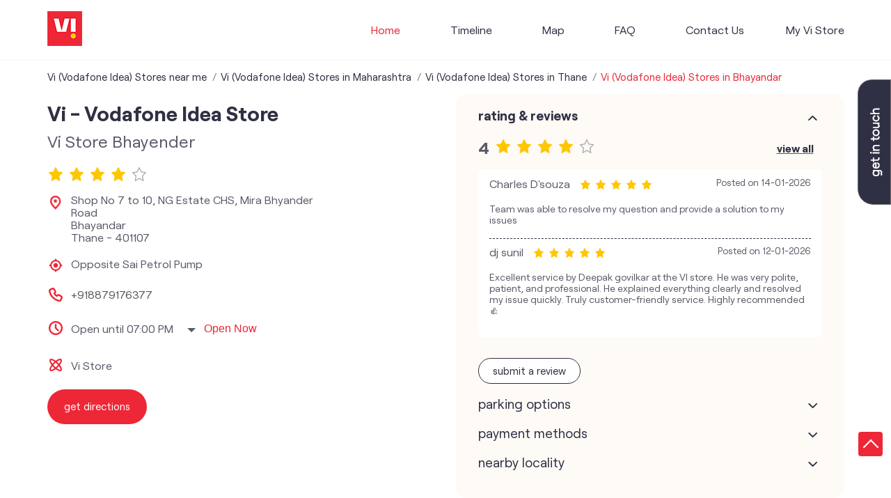

--- FILE ---
content_type: text/html; charset=UTF-8
request_url: https://stores.myvi.in/vi-vodafone-idea-store-vi-store-bhayandar-telecommunications-service-provider-bhayandar-thane-135645/Home
body_size: 21276
content:

<!DOCTYPE html><html lang="en"> <head prefix="og: http://ogp.me/ns# fb: http://ogp.me/ns/fb# article: http://ogp.me/ns/article#"> <script> window.SIdataLayer = [{ 'virtualPagePath': '/storepages/vi-vodafone-idea-store-vi-store-bhayandar-telecommunications-service-provider-bhayandar-thane-135645/Home?&%3D&&&v=1.123' }]; </script> <script> !function(a, b, c, d, e){a[d] = a[d] || [], a[d].push({"gtm.start":(new Date).getTime(), event:"gtm.js"}); var f = b.getElementsByTagName(c)[0], g = b.createElement(c), h = "dataLayer" != d?"&l=" + d:""; g.async = !0, g.src = "https://www.googletagmanager.com/gtm.js?id=" + e + h, f.parentNode.insertBefore(g, f)}(window, document, "script", "SIdataLayer", "GTM-WCVRQMW"); </script> <meta http-equiv="X-UA-Compatible" content="IE=edge" ><meta name="revisit-after" content="1 days" ><meta name="robots" content="index, follow" ><meta name="googlebot" content="index, follow" ><meta name="rating" content="general" ><meta name="resource-type" content="text/html" ><meta name="copyright" content="© Copyright " ><meta name="distribution" content="Global" ><meta http-equiv="Content-Type" content="text/html; charset=UTF-8" ><link rel="shortcut icon" type="image/png" href="https://cdn4.singleinterface.com/files/outlet/fav_icon/127902/vi_fav_icon_1_png.png" ><link rel="icon" type="image/png" href="https://cdn4.singleinterface.com/files/outlet/fav_icon/127902/vi_fav_icon_1_png.png" ><meta name="Author" content="https://stores.myvi.in/" ><meta name="Created By" content="Vodafone Idea Limited" > <meta name="viewport" content="width=device-width, initial-scale=1.0, minimum-scale=1.0, user-scalable=yes"><title>Vi - Vodafone Idea store, Bhayandar | Official store</title><meta name="description" content="Get accurate address, phone no, timings &amp; nearby Storess of Vi - Vodafone Idea Store, Bhayandar, Thane. Connect with us at +9188791763xx." ><meta name="keywords" content="Vodafone Idea Limited Address, Vodafone Idea Limited location, Vodafone Idea Limited contact, Vodafone Idea Limited phone number, Vodafone Idea Limited Direction, Vodafone Idea Limited Store, Vodafone Idea Limited website,Telecommunications Service Provider,Mobile Network Operator,Internet Service Provider,Telephone Company,Telecommunications Contractor" > <meta name="geo.position" content="19.289668; 72.864126" > <meta name="geo.placename" content="Vodafone Idea Limited, Bhayandar, Thane" ><meta property="og:url" content="https://stores.myvi.in/vi-vodafone-idea-store-vi-store-bhayandar-telecommunications-service-provider-bhayandar-thane-135645/Home" ><meta property="og:type" content="article" ><meta property="fb:app_id" content="776354105718345" ><meta property="og:title" content="Vi - Vodafone Idea store, Bhayandar | Official store" ><meta property="twitter:title" content="Vi - Vodafone Idea store, Bhayandar | Official store" > <meta property="og:description" content="Get accurate address, phone no, timings &amp; nearby Storess of Vi - Vodafone Idea Store, Bhayandar, Thane. Connect with us at +9188791763xx." ><meta name="twitter:description" content="Get accurate address, phone no, timings &amp; nearby Storess of Vi - Vodafone Idea Store, Bhayandar, Thane. Connect with us at +9188791763xx."><meta http-equiv="x-dns-prefetch-control" content="on"><link href="https://stores.myvi.in/" rel="dns-prefetch" ><link href="//cdn4.singleinterface.com" rel="dns-prefetch" ><link href="//cdn5.singleinterface.com" rel="dns-prefetch" ><link href="//cdn6.singleinterface.com" rel="dns-prefetch" ><link href="//maxcdn.bootstrapcdn.com" rel="dns-prefetch" ><link href="//www.google-analytics.com" rel="dns-prefetch" ><link href="//www.singleinterface.com" rel="dns-prefetch" ><link href="//graph.facebook.com" rel="dns-prefetch" ><link href="//fbexternal-a.akamaihd.net" rel="dns-prefetch" ><link href="//csi.gstatic.com" rel="dns-prefetch" ><link href="//fonts.googleapis.com" rel="dns-prefetch" ><link href="//maps.googleapis.com" rel="dns-prefetch" ><link href="//maps.gstatic.com" rel="dns-prefetch" ><link href="//stores.myvi.in" rel="dns-prefetch" > <!-- <link rel="alternate" hreflang="" href="" > --> <!-- <link rel="alternate" hreflang="" href="" > --> <link rel="amphtml" href="https://stores.myvi.in/amp/vi-vodafone-idea-store-vi-store-bhayandar-telecommunications-service-provider-bhayandar-thane-135645/Home" > <link rel="canonical" href="https://stores.myvi.in/vi-vodafone-idea-store-vi-store-bhayender-telecommunications-service-provider-bhayandar-thane-135645/Home" > <style> img{ width: auto; height: auto; }</style> <link rel="stylesheet" href="https://stores.myvi.in/VendorpageTheme/Enterprise/EThemeForMasterPro/css/bootstrap.min.css?v=7.32" > <link rel="stylesheet" href="https://stores.myvi.in/VendorpageTheme/Enterprise/EThemeForMasterPro/css/slick.min.css?v=7.32" media="print" onload="this.media='all'"> <link rel="stylesheet" href="https://stores.myvi.in/VendorpageTheme/Enterprise/EThemeForViUpdated/css/common.min.css?v=7.32" > <link rel="stylesheet" href="https://stores.myvi.in/VendorpageTheme/Enterprise/EThemeForMasterPro/css/qrcode_master.min.css?v=7.32" media="print" onload="this.media='all'"> <link rel="stylesheet" href="https://stores.myvi.in/VendorpageTheme/Enterprise/EThemeForMasterPro/css/qrcode_master.min.css?v=7.32" media="print" onload="this.media='all'"> <link rel="stylesheet" href="https://stores.myvi.in/VendorpageTheme/Enterprise/EThemeForMasterPro/css/qrcode_master_updated.min.css?v=7.32" media="print" onload="this.media='all'"> <script async src="https://www.googletagmanager.com/gtag/js?id=G-35QLTJGXWD&l=dataLayerGa4"></script> <script> window.dataLayerGa4 = window.dataLayerGa4 || []; function gtag(){dataLayerGa4.push(arguments);} gtag('js', new Date()); gtag('config', 'G-35QLTJGXWD'); // function clickEventGa(page_name, event, label){ // gtag('event',event,{ // 'event_category':page_name, // 'event_action':event, // 'event_label':label // }); // } </script> <link rel="preload" as="image" href="https://cdn4.singleinterface.com/files/enterprise/coverphoto/127902/Google-MB-banner-1280x421px-1-21-09-23-02-50-19.jpg"> </head> <body class="home_page ethemeforviupdated"> <input type="hidden" name="data[cache_version]" id="id_cache_version"><nav class="navbar"> <div class="container"> <div class="navbar-header"> <a class="navbar-brand track_logo_event" target="_self" href="https://stores.myvi.in/" title="Vodafone Idea Limited" data-event-click-text="logo" onclick="clickEventGa('home_page', 'brand_website', '135645')"> <img src="https://cdn4.singleinterface.com/files/outlet/logo/127902/vi_logo_1_png.png" alt="Vi - Vodafone Idea Store, Bhayandar" data-track-event-name="logo" data-track-event-click="Logo click" width=50 height=50 > </a> </div> <div class="mobile-trigger"> <span class="toggle"></span> </div> <div class="navbar-right nav-groups"> <div class="menu-toggle"> <span class="menu-close"></span> </div> <ul class="navber-links"> <li class="nav-item"> <a class="active nav-link" href="https://stores.myvi.in/vi-vodafone-idea-store-vi-store-bhayender-telecommunications-service-provider-bhayandar-thane-135645/Home"> <span>Home</span> </a> </li> <li class="nav-item"> <a class=" nav-link" href="https://stores.myvi.in/vi-vodafone-idea-store-vi-store-bhayender-telecommunications-service-provider-bhayandar-thane-135645/Timeline"> <span>Timeline</span> </a> </li> <li class="nav-item"> <a class = "nav-link " href="https://stores.myvi.in/vi-vodafone-idea-store-vi-store-bhayender-telecommunications-service-provider-bhayandar-thane-135645/Map"> <span>Map</span> </a> </li> <li class="nav-item"> <a class="nav-link " href="https://stores.myvi.in/vi-vodafone-idea-store-vi-store-bhayender-telecommunications-service-provider-bhayandar-thane-135645/page/faq"> <span>FAQ</span> </a> </li> <li class="nav-item"> <a class="nav-link " href="https://stores.myvi.in/vi-vodafone-idea-store-vi-store-bhayender-telecommunications-service-provider-bhayandar-thane-135645/Contact-Us"> <span>Contact Us</span> </a> </li> <!-- more menu --> </ul> <ul class="nav-right"> <li class="nav-item"> <a class = "nav-link" href="https://stores.myvi.in/?lat=19.289668&long=72.864126" title="My Vi Store" onclick="clickEventGa('home_page', 'storelocator', '135645')"> <span class="sprite-icon social-icon nearby"></span> <span>My Vi Store</span></a> </li> </ul> </div> </div></nav><main> <div class="breadcrumb-wrapper header-breadcrumb"> <div class="container"> <div class="row"> <div class="col-md-12"> <ol id="breadcrumb" class="list-unstyled breadcrumb"> <li class="breadcrumb-item"> <a class="ga-id breadcrumb_text_class" href="https://stores.myvi.in/?lat=19.289668&long=72.864126" title="Vi (Vodafone Idea) Stores near me" data-page-name="home_page" data-ga-type="storelocator" data-outlet-id="135645" onclick="clickEventGa('home_page', 'bd_storelocator', '135645')"> <span>Vi (Vodafone Idea) Stores near me</span> </a> </li> <li class="breadcrumb-item"> <a data-page-name="home_page" title="Vi (Vodafone Idea) Stores in Maharashtra" data-ga-type="state" data-outlet-id="135645" class="state-link ga-id breadcrumb_text_class" onclick="clickEventGa('home_page', 'bd_state', '135645')" href="https://stores.myvi.in/location/maharashtra"> <span>Vi (Vodafone Idea) Stores in Maharashtra</span> </a> </li> <li class="breadcrumb-item"> <a data-page-name="home_page" title="Vi (Vodafone Idea) Stores in Thane" data-ga-type="city" data-outlet-id="135645" class="state-link ga-id breadcrumb_text_class" onclick="clickEventGa('home_page', 'bd_city', '135645')" href="https://stores.myvi.in/location/maharashtra/thane"> <span>Vi (Vodafone Idea) Stores in Thane</span> </a> </li> <li class="breadcrumb-item active" aria-current="page"> <span>Vi (Vodafone Idea) Stores in Bhayandar</span> </li> </ol> </div> </div> </div></div> <div class="container intro-section"> <div class="row"> <div class="col-md-6 col-block"> <input type="hidden" id="prv" value="https://stores.myvi.in/VendorpageTheme/Enterprise/EThemeForViUpdated/images/prevew.png" ><input type="hidden" id="nx" value="https://stores.myvi.in/VendorpageTheme/Enterprise/EThemeForViUpdated/images/next.png" ><div style="display: none;"> <span>19.289668</span> <span>72.864126</span></div> <div class="intro"> <div class="card"> <h1 class="card-header heading" id="speakableIntro" title="Vodafone Idea Limited - Bhayandar, Thane"> Vi - Vodafone Idea Store </h1> <div class="card-body" id="speakableIntroContent"> <ul class="list-unstyled info-group"> <li class="info-card info-business"> <span class="info-icon"> <span class="sprite-icon intro-icon icn-business"></span> </span> <div class="info-text"> <span> Vi Store Bhayender</span> </div> </li> <li class="intro-rating info-card"> <div class="card rating-card "> <div class="card-header"> <h3 class="sub-heading"> <span class="sprite-icon service-icon icn-rating"></span> <span class="title">Store Ratings</span> </h3> </div> <div class="card-body"> <ul class="list-unstyled rating"> <li><span class="rating-star rating_full"></span></li><li><span class="rating-star rating_full"></span></li><li><span class="rating-star rating_full"></span></li><li><span class="rating-star rating_full"></span></li><li><span class="rating-star rating_empty"></span></li> <li><span class="rating_text">4</span></li> </ul> </div> </div> <div class="review-action"> <a class="btn" href="https://search.google.com/local/reviews?placeid=ChIJkxlhv0Ww5zsRxsH5XuObPME" target="_blank" title="View all reviews on our Google Plus page" onclick="clickEventGa('home_page', 'view_all_review', '135645')">Read Reviews</a> </div> </li> <li class="info-card info-address"> <span class="info-icon"> <span class="sprite-icon intro-icon icn-address"></span> </span> <div class="info-text"> <span>Shop No 7 to 10, NG Estate CHS, Mira Bhyander Road</span><br><span><span>Bhayandar</span></span><br><span class='merge-in-next'><span>Thane</span><span> - </span><span>401107</span></span> </div> </li> <li class="info-card info-landmark"> <span class="info-icon"> <span class="sprite-icon intro-icon icn-landmark"></span> </span> <div class="info-text manage-space"> Opposite Sai Petrol Pump </div> </li> <li class="info-card call-us"> <span class="info-icon"> <span class="sprite-icon intro-icon icn-phone"></span> </span> <div class="info-text"> <a href="tel:+918879176377" onclick="clickEventGa('home_page', 'click_to_call', '135645')"> +918879176377 </a> </div> </li> <li class="info-card info-card-timing"> <span class="info-icon"> <span class="sprite-icon intro-icon icn-time"></span> </span> <ul class="info-text list-unstyled"> <li class="store-clock intro-hours dropdown clock-top-mng"> <span class="arrow-btn">Open until 07:00 PM</span> <button>Open Now</button> <ul class="dropdown-list"> <li> <span class="first-text">Mon</span> <span class="info-text">10:00 AM - 08:30 PM</span> </li> <li> <span class="first-text">Tue</span> <span class="info-text">10:00 AM - 08:30 PM</span> </li> <li> <span class="first-text">Wed</span> <span class="info-text">10:00 AM - 08:30 PM</span> </li> <li> <span class="first-text">Thu</span> <span class="info-text">10:00 AM - 08:30 PM</span> </li> <li> <span class="first-text">Fri</span> <span class="info-text">10:00 AM - 08:30 PM</span> </li> <li> <span class="first-text">Sat</span> <span class="info-text">10:00 AM - 08:30 PM</span> </li> </ul> </li> </ul> </li> <li class="info-card cot-st"> <span class="info-icon"> <span class="sprite-icon intro-icon icn-main-cot"></span> </span> <div class="category-services info-text"> <div class="intro-services one"> <span class="sprite-icon icon-service"></span> <span> Vi Store </span> </div> </div> </li> <li class="info-card call-direction"> <a href="tel:+918879176377" class="action-call action-icon" onclick="clickEventGa('home_page', 'click_to_call', '135645')"> <span class="sprite-icon cta-phone"></span> <span>Call</span> </a> <a href="https://maps.google.com/maps?cid=13924175548776038854" target="_blank" class="action-direction action-icon" onclick="clickEventGa('home_page', 'directions', '135645')"> <span class="sprite-icon cta-direction"></span> <span>Get Directions</span> </a> </li> </ul></div></div></div> </div> <div class="col-md-6 col-block"> <div class="store-information"> <div class="panel-group" id="storeInfoPanel" role="tablist" aria-multiselectable="true"> <div class="panel panel-default"> <div class="panel-heading" id="panel1"> <h3 class="panel-title"> <a data-toggle="collapse" href="#storeInfo1" data-parent="#storeInfoPanel" aria-expanded="false" class="active collapsed"> Rating & Reviews </a> </h3> </div> <div id="storeInfo1" class="panel-collapse collapse active" role="tabpanel" data-parent="#storeInfoPanel"> <div class="panel-body"> <div class="card rating-card dyn_with_review"> <div class="card-body"> <div class="store-rating"> <ul class="list-unstyled rating"> <li><span class="rating_text">4</span></li> <li><span class="rating-star rating_full"></span></li><li><span class="rating-star rating_full"></span></li><li><span class="rating-star rating_full"></span></li><li><span class="rating-star rating_full"></span></li><li><span class="rating-star rating_empty"></span></li> </ul> <a class="btn float-right view-all" href="https://search.google.com/local/reviews?placeid=ChIJkxlhv0Ww5zsRxsH5XuObPME" target="_blank" title="View all reviews on our Google Plus page">View All</a> </div> </div> </div> <ul class="list-unstyled review-list"> <li class="review-list-item"> <div class="store-review-info"> <div class="review-user"> Charles D&#039;souza </div> <ul class="list-unstyled rating"> <li><span class="rating-star rating_full"></span></li><li><span class="rating-star rating_full"></span></li><li><span class="rating-star rating_full"></span></li><li><span class="rating-star rating_full"></span></li><li><span class="rating-star rating_full"></span></li> </ul> <div class="review-time"> <span class="mini-heading">Posted on</span> <span class="posted-time">14-01-2026</span> </div> </div> <p class="rated-text">Team was able to resolve my question and provide a solution to my issues</p> </li> <li class="review-list-item"> <div class="store-review-info"> <div class="review-user"> dj sunil </div> <ul class="list-unstyled rating"> <li><span class="rating-star rating_full"></span></li><li><span class="rating-star rating_full"></span></li><li><span class="rating-star rating_full"></span></li><li><span class="rating-star rating_full"></span></li><li><span class="rating-star rating_full"></span></li> </ul> <div class="review-time"> <span class="mini-heading">Posted on</span> <span class="posted-time">12-01-2026</span> </div> </div> <p class="rated-text">Excellent service by Deepak govilkar at the VI store. He was very polite, patient, and professional. He explained everything clearly and resolved my issue quickly. Truly customer-friendly service. Highly recommended 👍</p> </li> </ul> <div class="card reivew_card"> <div class="card-body review review-submit"> <ul class="list-unstyled"> <li class="review-action"> <a onclick="clickEventGa('home_page', 'submit_your_review', '135645')" class="btn btn-o-primary" title="Submit your review on our Google Plus page" target="_blank" href="https://search.google.com/local/writereview?placeid=ChIJkxlhv0Ww5zsRxsH5XuObPME" data-track-event-click="Submit a Review">Submit a Review</a> </li> </ul> </div> </div> </div> </div> </div> <div class="panel panel-default"> <div class="panel-heading" id="panel2"> <h3 class="panel-title"> <a data-toggle="collapse" href="#storeInfo2" data-parent="#storeInfoPanel" aria-expanded="false" class="collapsed"> Parking Options </a> </h3> </div> <div id="storeInfo2" class="panel-collapse collapse" role="tabpanel" data-parent="#storeInfoPanel"> <div class="panel-body"> <div class="card parking-option about-card"> <div class="card-header"> <h3 class="sub-heading" id="speakableParkingOptions"> <span class="sprite-icon service-icon icn-parking"></span> <span class="title">Parking Options</span> </h3> </div> <div class="card-body" id="speakableParkingOptionsContent"> <ul class="list-unstyled service-list"> <li> <span class="list-icon"></span> <span class="list-text">Street parking</span> </li> </ul> </div> </div> </div> </div> </div> <div class="panel panel-default"> <div class="panel-heading" id="panel3"> <h3 class="panel-title"> <a data-toggle="collapse" href="#storeInfo3" data-parent="#storeInfoPanel" aria-expanded="false" class="collapsed"> Payment Methods </a> </h3> </div> <div id="storeInfo3" class="panel-collapse collapse" role="tabpanel" data-parent="#storeInfoPanel"> <div class="panel-body"> <div class="card payment-method about-card"> <div class="card-header"> <h3 class="sub-heading" id="speakablePaymentMethod"> <span class="sprite-icon service-icon icn-payment"></span> <span class="title">Payment Methods</span> </h3> </div> <div class="card-body" id="speakablePaymentMethodContent"> <ul class="list-unstyled service-list"> <li class="Cash"> <span class="list-icon"></span> <span class="list-text">Cash</span> </li> <li class="Cheque"> <span class="list-icon"></span> <span class="list-text">Cheque</span> </li> <li class="CreditCard"> <span class="list-icon"></span> <span class="list-text">Credit Card</span> </li> <li class="DebitCard"> <span class="list-icon"></span> <span class="list-text">Debit Card</span> </li> <li class="MasterCard"> <span class="list-icon"></span> <span class="list-text">Master Card</span> </li> <li class="OnlinePayment"> <span class="list-icon"></span> <span class="list-text">Online Payment</span> </li> <li class="Visa"> <span class="list-icon"></span> <span class="list-text">Visa</span> </li> </ul> </div> </div> </div> </div> </div> <div class="panel panel-default"> <div class="panel-heading" id="panel4"> <h3 class="panel-title"> <a data-toggle="collapse" href="#storeInfo4" data-parent="#storeInfoPanel" aria-expanded="false" class="collapsed"> Nearby Locality </a> </h3> </div> <div id="storeInfo4" class="panel-collapse collapse" role="tabpanel" data-parent="#storeInfoPanel"> <div class="panel-body"> <div class="card nearby-locality"> <div class="card-header"> <h3 class="sub-heading"> <span class="sprite-icon service-icon icn-nearby"></span> <span class="title">Nearby Locality</span> </h3> </div> <div class="card-body custom-tags"> <span class="badge badge-pill badge-light"> <a href="https://stores.myvi.in/?search=Mira+Bhayandar+Road%2C+Thane%2C+401107" onclick="clickEventGa('home_page', 'nearby_locality', '135645')">Mira Bhayandar Road</a> </span> <span class="badge badge-pill badge-light"> <a href="https://stores.myvi.in/?search=Geeta+Nagar%2C+Thane%2C+401107" onclick="clickEventGa('home_page', 'nearby_locality', '135645')">Geeta Nagar</a> </span> <span class="badge badge-pill badge-light"> <a href="https://stores.myvi.in/?search=Mira+Road+East%2C+Thane%2C+401107" onclick="clickEventGa('home_page', 'nearby_locality', '135645')">Mira Road East</a> </span> </div> </div> </div> </div> </div> </div> </div> </div> <div class="col-md-12"> <div class="offer-area"> <a onclick="clickEventGa('home_page', 'cover_photo', '135645')" href="https://viapp.onelink.me/bSC3/paji7x20?utm_source=store_locator&amp;utm_medium=main_banner" target="_blank"> <img fetchpriority="high" loading="eager" decoding="async" src="https://cdn4.singleinterface.com/files/enterprise/coverphoto/127902/Google-MB-banner-1280x421px-1-21-09-23-02-50-19.jpg" data-adobe-track-event-name="TRACK_EVENT_BANNER_INTERACTION" data-track-event-component="Banner" data-track-event-uid="N/A" alt="Vi Max Postpaid" title="Vi Max Postpaid" width=1145 height=375 > </a> </div> </div> </div> </div> <div id="scrollTill"></div> <section class="section nearby-outlets-section"> <div class="container"> <div class="row"> <div class="col-sm-12"> <h3 class="section-heading" id="speakableNearbyOutlets"><span class="line-behind">Vodafone Idea Limited stores nearest to your search</span></h3> <div class="custome-slick-arrow"> <a class="sprite-icon arrow-prev arrow-prev-nearbyOutlets"></a> <a class="sprite-icon arrow-next arrow-next-nearbyOutlets"></a> </div> <ul class="list-unstyled slick-container nearby-outlets js-nearby-outlets dyn-rating-cot" id="speakableNearbyOutletsContent"> <li class="slide-item"> <div class="card"> <div class="card-container"> <div class="card-body"> <h4 class="card-title"><a href="https://stores.myvi.in/vi-vodafone-idea-mini-store-a-and-s-enterprises-telecommunications-service-provider-sheetal-nagar-thane-167811/Home" onclick="clickEventGa(&#039;home_page&#039;, &#039;near_by_outlets&#039;, &#039;167811&#039;)">Vi - Vodafone Idea mini Store</a></h4> <p class="card-text alternate_name">A And S Enterprises</p> <ul class="list-inline rating"> <li><span class="rating-star rating_full"></span></li><li><span class="rating-star rating_full"></span></li><li><span class="rating-star rating_full"></span></li><li><span class="rating-star rating_full"></span></li><li><span class="rating-star rating_half"></span></li> </ul> <div class="nearby-info"> <span class="info-icon"> <span class="sprite-icon intro-icon icn-address"></span> </span> <div class="nearby-text"> Shop No 13, Shram Saphalaya CHS, Mira Road, Sheetal Nagar, Thane-401101 </div> </div> <div class="nearby-info"> <span class="info-icon"> <span class="sprite-icon intro-icon icn-main-cot"></span> </span> <div class="nearby-text"> <div class="category-services"> <div class="intro-services"> <span class="sprite-icon icon-service"></span> <span> Vi Mini Store </span> </div> </div> </div> </div> <div class="outlet-actions"> <a class="btn btn-direction" href="https://maps.google.com/maps?cid=2353344716352062792" target="_blank" rel="noopener noreferrer" onclick="clickEventGa(&#039;home_page&#039;, &#039;directions&#039;, &#039;167811&#039;)" data-track-event-click="Navigate"> <span class="sprite-icon outlet-cta icn-direction"></span> <span> Get Directions </span> </a> </div> </div> </div> </div> </li> <li class="slide-item"> <div class="card"> <div class="card-container"> <div class="card-body"> <h4 class="card-title"><a href="https://stores.myvi.in/vi-vodafone-idea-mini-store-s-m-telecom-telecommunications-service-provider-mira-road-east-thane-thane-299781/Home" onclick="clickEventGa(&#039;home_page&#039;, &#039;near_by_outlets&#039;, &#039;299781&#039;)">Vi - Vodafone Idea mini Store</a></h4> <p class="card-text alternate_name">S M Telecom</p> <ul class="list-inline rating"> <li><span class="rating-star rating_full"></span></li><li><span class="rating-star rating_full"></span></li><li><span class="rating-star rating_full"></span></li><li><span class="rating-star rating_full"></span></li><li><span class="rating-star rating_half"></span></li> </ul> <div class="nearby-info"> <span class="info-icon"> <span class="sprite-icon intro-icon icn-address"></span> </span> <div class="nearby-text"> Shop No B/9, Crystal Plaza CHS, Station Road, Mira Road East Thane, Thane-401107 </div> </div> <div class="nearby-info"> <span class="info-icon"> <span class="sprite-icon intro-icon icn-main-cot"></span> </span> <div class="nearby-text"> <div class="category-services"> <div class="intro-services"> <span class="sprite-icon icon-service"></span> <span> Vi Mini Store </span> </div> </div> </div> </div> <div class="outlet-actions"> <a class="btn btn-direction" href="https://maps.google.com/maps?cid=8970310101826129980" target="_blank" rel="noopener noreferrer" onclick="clickEventGa(&#039;home_page&#039;, &#039;directions&#039;, &#039;299781&#039;)" data-track-event-click="Navigate"> <span class="sprite-icon outlet-cta icn-direction"></span> <span> Get Directions </span> </a> </div> </div> </div> </div> </li> <li class="slide-item"> <div class="card"> <div class="card-container"> <div class="card-body"> <h4 class="card-title"><a href="https://stores.myvi.in/vi-vodafone-idea-mini-store-v-care-2-telecommunications-service-provider-shanti-nagar-thane-167819/Home" onclick="clickEventGa(&#039;home_page&#039;, &#039;near_by_outlets&#039;, &#039;167819&#039;)">Vi - Vodafone Idea mini Store</a></h4> <p class="card-text alternate_name">V Care 2</p> <ul class="list-inline rating"> <li><span class="rating-star rating_full"></span></li><li><span class="rating-star rating_full"></span></li><li><span class="rating-star rating_full"></span></li><li><span class="rating-star rating_half"></span></li><li><span class="rating-star rating_empty"></span></li> </ul> <div class="nearby-info"> <span class="info-icon"> <span class="sprite-icon intro-icon icn-address"></span> </span> <div class="nearby-text"> Shop No C19, Shanti Enclave Apeksha CHS, Mira Road East, Shanti Nagar, Thane-401107 </div> </div> <div class="nearby-info"> <span class="info-icon"> <span class="sprite-icon intro-icon icn-main-cot"></span> </span> <div class="nearby-text"> <div class="category-services"> <div class="intro-services"> <span class="sprite-icon icon-service"></span> <span> Vi Mini Store </span> </div> </div> </div> </div> <div class="outlet-actions"> <a class="btn btn-direction" href="https://maps.google.com/maps?cid=1046016194700315294" target="_blank" rel="noopener noreferrer" onclick="clickEventGa(&#039;home_page&#039;, &#039;directions&#039;, &#039;167819&#039;)" data-track-event-click="Navigate"> <span class="sprite-icon outlet-cta icn-direction"></span> <span> Get Directions </span> </a> </div> </div> </div> </div> </li> <li class="slide-item"> <div class="card"> <div class="card-container"> <div class="card-body"> <h4 class="card-title"><a href="https://stores.myvi.in/vi-vodafone-idea-store-vi-store-bhayander-west-telecommunications-service-provider-bhayander-west-thane-135665/Home" onclick="clickEventGa(&#039;home_page&#039;, &#039;near_by_outlets&#039;, &#039;135665&#039;)">Vi - Vodafone Idea Store</a></h4> <p class="card-text alternate_name">Vi Store Bhayander West</p> <ul class="list-inline rating"> <li><span class="rating-star rating_full"></span></li><li><span class="rating-star rating_full"></span></li><li><span class="rating-star rating_full"></span></li><li><span class="rating-star rating_full"></span></li><li><span class="rating-star rating_half"></span></li> </ul> <div class="nearby-info"> <span class="info-icon"> <span class="sprite-icon intro-icon icn-address"></span> </span> <div class="nearby-text"> Shop No 8 to 11, Vrindavan Building, Bhayander West, Thane-401101 </div> </div> <div class="nearby-info"> <span class="info-icon"> <span class="sprite-icon intro-icon icn-main-cot"></span> </span> <div class="nearby-text"> <div class="category-services"> <div class="intro-services"> <span class="sprite-icon icon-service"></span> <span> Vi Store </span> </div> </div> </div> </div> <div class="outlet-actions"> <a class="btn btn-direction" href="https://maps.google.com/maps?cid=12806323592285361319" target="_blank" rel="noopener noreferrer" onclick="clickEventGa(&#039;home_page&#039;, &#039;directions&#039;, &#039;135665&#039;)" data-track-event-click="Navigate"> <span class="sprite-icon outlet-cta icn-direction"></span> <span> Get Directions </span> </a> </div> </div> </div> </div> </li> <li class="slide-item"> <div class="card"> <div class="card-container"> <div class="card-body"> <h4 class="card-title"><a href="https://stores.myvi.in/vi-vodafone-idea-mini-store-telecommunications-service-provider-bhayander-west-thane-171659/Home" onclick="clickEventGa(&#039;home_page&#039;, &#039;near_by_outlets&#039;, &#039;171659&#039;)">Vi - Vodafone Idea mini Store</a></h4> <ul class="list-inline rating"> <li><span class="rating-star rating_full"></span></li><li><span class="rating-star rating_full"></span></li><li><span class="rating-star rating_full"></span></li><li><span class="rating-star rating_half"></span></li><li><span class="rating-star rating_empty"></span></li> </ul> <div class="nearby-info"> <span class="info-icon"> <span class="sprite-icon intro-icon icn-address"></span> </span> <div class="nearby-text"> Shop No 3, Everest Mahal CHS, Temba Hospital Road, Bhayander West, Thane-401101 </div> </div> <div class="nearby-info"> <span class="info-icon"> <span class="sprite-icon intro-icon icn-main-cot"></span> </span> <div class="nearby-text"> <div class="category-services"> <div class="intro-services"> <span class="sprite-icon icon-service"></span> <span> Vi Mini Store </span> </div> </div> </div> </div> <div class="outlet-actions"> <a class="btn btn-direction" href="https://maps.google.com/maps?cid=7609578959723545981" target="_blank" rel="noopener noreferrer" onclick="clickEventGa(&#039;home_page&#039;, &#039;directions&#039;, &#039;171659&#039;)" data-track-event-click="Navigate"> <span class="sprite-icon outlet-cta icn-direction"></span> <span> Get Directions </span> </a> </div> </div> </div> </div> </li> <li class="slide-item"> <div class="card"> <div class="card-container"> <div class="card-body"> <h4 class="card-title"><a href="https://stores.myvi.in/vi-vodafone-idea-mini-store-arpita-enterprises-telecommunications-service-provider-bhayandar-east-thane-288973/Home" onclick="clickEventGa(&#039;home_page&#039;, &#039;near_by_outlets&#039;, &#039;288973&#039;)">Vi - Vodafone Idea mini Store</a></h4> <p class="card-text alternate_name">Arpita Enterprises</p> <ul class="list-inline rating"> <li><span class="rating-star rating_full"></span></li><li><span class="rating-star rating_full"></span></li><li><span class="rating-star rating_full"></span></li><li><span class="rating-star rating_full"></span></li><li><span class="rating-star rating_half"></span></li> </ul> <div class="nearby-info"> <span class="info-icon"> <span class="sprite-icon intro-icon icn-address"></span> </span> <div class="nearby-text"> Shop No 7, Yamuna Vandana CHSL, Bhayandar East, Thane-401105 </div> </div> <div class="nearby-info"> <span class="info-icon"> <span class="sprite-icon intro-icon icn-main-cot"></span> </span> <div class="nearby-text"> <div class="category-services"> <div class="intro-services"> <span class="sprite-icon icon-service"></span> <span> Vi Mini Store </span> </div> </div> </div> </div> <div class="outlet-actions"> <a class="btn btn-direction" href="https://maps.google.com/maps?cid=9946197049916184594" target="_blank" rel="noopener noreferrer" onclick="clickEventGa(&#039;home_page&#039;, &#039;directions&#039;, &#039;288973&#039;)" data-track-event-click="Navigate"> <span class="sprite-icon outlet-cta icn-direction"></span> <span> Get Directions </span> </a> </div> </div> </div> </div> </li> <li class="slide-item"> <div class="card"> <div class="card-container"> <div class="card-body"> <h4 class="card-title"><a href="https://stores.myvi.in/vi-vodafone-idea-mini-store-vcare3-telecommunications-service-provider-mira-road-east-thane-374278/Home" onclick="clickEventGa(&#039;home_page&#039;, &#039;near_by_outlets&#039;, &#039;374278&#039;)">Vi - Vodafone Idea mini Store</a></h4> <p class="card-text alternate_name">VCare3</p> <ul class="list-inline rating"> <li><span class="rating-star rating_full"></span></li><li><span class="rating-star rating_full"></span></li><li><span class="rating-star rating_full"></span></li><li><span class="rating-star rating_full"></span></li><li><span class="rating-star rating_half"></span></li> </ul> <div class="nearby-info"> <span class="info-icon"> <span class="sprite-icon intro-icon icn-address"></span> </span> <div class="nearby-text"> Shop No 18, Gr Floor, Unique Ivana Bldg, AB Wing, Ghodbunder Road, Mira Road East, Thane-401107 </div> </div> <div class="nearby-info"> <span class="info-icon"> <span class="sprite-icon intro-icon icn-main-cot"></span> </span> <div class="nearby-text"> <div class="category-services"> <div class="intro-services"> <span class="sprite-icon icon-service"></span> <span> Vi Mini Store </span> </div> </div> </div> </div> <div class="outlet-actions"> <a class="btn btn-direction" href="https://maps.google.com/maps?cid=7512349519151901225" target="_blank" rel="noopener noreferrer" onclick="clickEventGa(&#039;home_page&#039;, &#039;directions&#039;, &#039;374278&#039;)" data-track-event-click="Navigate"> <span class="sprite-icon outlet-cta icn-direction"></span> <span> Get Directions </span> </a> </div> </div> </div> </div> </li> <li class="slide-item"> <div class="card"> <div class="card-container"> <div class="card-body"> <h4 class="card-title"><a href="https://stores.myvi.in/vi-vodafone-idea-mini-store-cosgootelecom-telecommunications-service-provider-bhayander-east-thane-167685/Home" onclick="clickEventGa(&#039;home_page&#039;, &#039;near_by_outlets&#039;, &#039;167685&#039;)">Vi - Vodafone Idea mini Store</a></h4> <p class="card-text alternate_name">Cosgootelecom</p> <ul class="list-inline rating"> <li><span class="rating-star rating_full"></span></li><li><span class="rating-star rating_full"></span></li><li><span class="rating-star rating_full"></span></li><li><span class="rating-star rating_full"></span></li><li><span class="rating-star rating_half"></span></li> </ul> <div class="nearby-info"> <span class="info-icon"> <span class="sprite-icon intro-icon icn-address"></span> </span> <div class="nearby-text"> Shop No 7, Ashmi Sadan Navghar Road, Bhayander East, Thane-401105 </div> </div> <div class="nearby-info"> <span class="info-icon"> <span class="sprite-icon intro-icon icn-main-cot"></span> </span> <div class="nearby-text"> <div class="category-services"> <div class="intro-services"> <span class="sprite-icon icon-service"></span> <span> Vi Mini Store </span> </div> </div> </div> </div> <div class="outlet-actions"> <a class="btn btn-direction" href="https://maps.google.com/maps?cid=4151525501165041012" target="_blank" rel="noopener noreferrer" onclick="clickEventGa(&#039;home_page&#039;, &#039;directions&#039;, &#039;167685&#039;)" data-track-event-click="Navigate"> <span class="sprite-icon outlet-cta icn-direction"></span> <span> Get Directions </span> </a> </div> </div> </div> </div> </li> <li class="slide-item"> <div class="card"> <div class="card-container"> <div class="card-body"> <h4 class="card-title"><a href="https://stores.myvi.in/vi-vodafone-idea-mini-store-ace-enteprises-telecommunications-service-provider-dahisar-west-mumbai-367042/Home" onclick="clickEventGa(&#039;home_page&#039;, &#039;near_by_outlets&#039;, &#039;367042&#039;)">Vi - Vodafone Idea mini Store</a></h4> <p class="card-text alternate_name">ACE Enteprises</p> <ul class="list-inline rating"> <li><span class="rating-star rating_full"></span></li><li><span class="rating-star rating_full"></span></li><li><span class="rating-star rating_full"></span></li><li><span class="rating-star rating_full"></span></li><li><span class="rating-star rating_full"></span></li> </ul> <div class="nearby-info"> <span class="info-icon"> <span class="sprite-icon intro-icon icn-address"></span> </span> <div class="nearby-text"> Shop No 4, A Wing, Pankaj Parag CHS, LT Road, Dahisar West, Mumbai-400068 </div> </div> <div class="nearby-info"> <span class="info-icon"> <span class="sprite-icon intro-icon icn-main-cot"></span> </span> <div class="nearby-text"> <div class="category-services"> <div class="intro-services"> <span class="sprite-icon icon-service"></span> <span> Vi Mini Store </span> </div> </div> </div> </div> <div class="outlet-actions"> <a class="btn btn-direction" href="https://maps.google.com/maps?cid=748400678068535454" target="_blank" rel="noopener noreferrer" onclick="clickEventGa(&#039;home_page&#039;, &#039;directions&#039;, &#039;367042&#039;)" data-track-event-click="Navigate"> <span class="sprite-icon outlet-cta icn-direction"></span> <span> Get Directions </span> </a> </div> </div> </div> </div> </li> <li class="slide-item"> <div class="card"> <div class="card-container"> <div class="card-body"> <h4 class="card-title"><a href="https://stores.myvi.in/vi-vodafone-idea-store-vi-store-dahisar-east-telecommunications-service-provider-dahisar-east-mumbai-373777/Home" onclick="clickEventGa(&#039;home_page&#039;, &#039;near_by_outlets&#039;, &#039;373777&#039;)">Vi - Vodafone Idea Store</a></h4> <p class="card-text alternate_name">Vi Store Dahisar East</p> <ul class="list-inline rating"> <li><span class="rating-star rating_full"></span></li><li><span class="rating-star rating_full"></span></li><li><span class="rating-star rating_full"></span></li><li><span class="rating-star rating_full"></span></li><li><span class="rating-star rating_half"></span></li> </ul> <div class="nearby-info"> <span class="info-icon"> <span class="sprite-icon intro-icon icn-address"></span> </span> <div class="nearby-text"> Shop No 07, Shiv Om Apartment, SV Road, Dahisar East, Mumbai-400068 </div> </div> <div class="nearby-info"> <span class="info-icon"> <span class="sprite-icon intro-icon icn-main-cot"></span> </span> <div class="nearby-text"> <div class="category-services"> <div class="intro-services"> <span class="sprite-icon icon-service"></span> <span> Vi Store </span> </div> </div> </div> </div> <div class="outlet-actions"> <a class="btn btn-direction" href="https://maps.google.com/maps?cid=967804531582585254" target="_blank" rel="noopener noreferrer" onclick="clickEventGa(&#039;home_page&#039;, &#039;directions&#039;, &#039;373777&#039;)" data-track-event-click="Navigate"> <span class="sprite-icon outlet-cta icn-direction"></span> <span> Get Directions </span> </a> </div> </div> </div> </div> </li> <li class="slide-item"> <div class="card"> <div class="card-container"> <div class="card-body"> <h4 class="card-title"><a href="https://stores.myvi.in/vi-vodafone-idea-mini-store-unique-telecom-telecommunications-service-provider-dahisar-east-mumbai-167831/Home" onclick="clickEventGa(&#039;home_page&#039;, &#039;near_by_outlets&#039;, &#039;167831&#039;)">Vi - Vodafone Idea mini Store</a></h4> <p class="card-text alternate_name">Unique Telecom</p> <ul class="list-inline rating"> <li><span class="rating-star rating_full"></span></li><li><span class="rating-star rating_full"></span></li><li><span class="rating-star rating_full"></span></li><li><span class="rating-star rating_full"></span></li><li><span class="rating-star rating_half"></span></li> </ul> <div class="nearby-info"> <span class="info-icon"> <span class="sprite-icon intro-icon icn-address"></span> </span> <div class="nearby-text"> Shop No 4, Neptune Apartment, Sv Road, Kalyan Kendra, Dahisar East, Mumbai-400068 </div> </div> <div class="nearby-info"> <span class="info-icon"> <span class="sprite-icon intro-icon icn-main-cot"></span> </span> <div class="nearby-text"> <div class="category-services"> <div class="intro-services"> <span class="sprite-icon icon-service"></span> <span> Vi Mini Store </span> </div> </div> </div> </div> <div class="outlet-actions"> <a class="btn btn-direction" href="https://maps.google.com/maps?cid=16467441677258943775" target="_blank" rel="noopener noreferrer" onclick="clickEventGa(&#039;home_page&#039;, &#039;directions&#039;, &#039;167831&#039;)" data-track-event-click="Navigate"> <span class="sprite-icon outlet-cta icn-direction"></span> <span> Get Directions </span> </a> </div> </div> </div> </div> </li> <li class="slide-item"> <div class="card"> <div class="card-container"> <div class="card-body"> <h4 class="card-title"><a href="https://stores.myvi.in/vi-vodafone-idea-mini-store-yash-communication-telecommunications-service-provider-borivali-west-mumbai-325065/Home" onclick="clickEventGa(&#039;home_page&#039;, &#039;near_by_outlets&#039;, &#039;325065&#039;)">Vi - Vodafone Idea mini Store</a></h4> <p class="card-text alternate_name">Yash Communication</p> <ul class="list-inline rating"> <li><span class="rating-star rating_full"></span></li><li><span class="rating-star rating_full"></span></li><li><span class="rating-star rating_full"></span></li><li><span class="rating-star rating_full"></span></li><li><span class="rating-star rating_half"></span></li> </ul> <div class="nearby-info"> <span class="info-icon"> <span class="sprite-icon intro-icon icn-address"></span> </span> <div class="nearby-text"> Shop No 1, Ami Kailash Building, IC Colony, Borivali West, Mumbai-400103 </div> </div> <div class="nearby-info"> <span class="info-icon"> <span class="sprite-icon intro-icon icn-main-cot"></span> </span> <div class="nearby-text"> <div class="category-services"> <div class="intro-services"> <span class="sprite-icon icon-service"></span> <span> Vi Mini Store </span> </div> </div> </div> </div> <div class="outlet-actions"> <a class="btn btn-direction" href="https://maps.google.com/maps?cid=370133070977685869" target="_blank" rel="noopener noreferrer" onclick="clickEventGa(&#039;home_page&#039;, &#039;directions&#039;, &#039;325065&#039;)" data-track-event-click="Navigate"> <span class="sprite-icon outlet-cta icn-direction"></span> <span> Get Directions </span> </a> </div> </div> </div> </div> </li> </ul> </div> </div> </div> </section><div class="section featured-offers"> <div class="container"> <div class="row"> <div class="col-md-12"> <div class="feature-product section-skin"> <h3 class="section-heading" id="speakableFeaturedProducts"> <span class="line-behind">Featured Services</span> </h3> <div class="tab-slides" id="speakableFeaturedProductsContent"> <div class="tab-container" id="tabResponsive"> <div class="tab-pane active" id="tabslide1"> <div id="collapse1" data-group="products" class="collapse show" data-parent="#tabResponsive"> <div class="custome-slick-arrow"> <a class="sprite-icon arrow-prev arrow-prev-feature_1"></a> <a class="sprite-icon arrow-next arrow-next-feature_1"></a> </div> <ul class="list-unstyled slick-container feature-products js-featured-productF js-tablides" id="js-tabslide_1" data-arrow="1"> <li class="slide-item"> <div class="card"> <a rel="nofollow noopener" href="https://www.myvi.in/new-connection/buy-postpaid-sim-connection-online?utm_source=store_locator&amp;utm_medium=featured_product" target="_blank" onclick="clickEventGa('home_page', 'featured_buy_online_url', '135645')" data-product="Buy Postpaid" data-track-event-click="Buy Postpaid" data-track-event-product="Buy Postpaid"> <img class="card-img-top" src="https://cdn4.singleinterface.com/files/banner_images/127902/6809_1640676689_buypostpaid.png" alt="Buy Postpaid" title="Buy Postpaid" data-product="Buy Postpaid" width=64 height=64 > </a> <div class="card-container"> <a rel="nofollow noopener" href="https://www.myvi.in/new-connection/buy-postpaid-sim-connection-online?utm_source=store_locator&amp;utm_medium=featured_product" target="_blank" onclick="clickEventGa('home_page', 'featured_buy_online_url', '135645')" data-product="Buy Postpaid" data-track-event-click="Buy Postpaid" data-track-event-product="Buy Postpaid"> <div class="card-body"> <h4 class="card-title" title="Buy Postpaid">Buy Postpaid</h4> </div> </a> <div class="card-footer cta-btn"> </div> </div> </div> </li> <li class="slide-item"> <div class="card"> <a rel="nofollow noopener" href="https://www.myvi.in/new-connection/buy-prepaid-sim-connection-online?utm_source=store_locator&amp;utm_medium=featured_product" target="_blank" onclick="clickEventGa('home_page', 'featured_buy_online_url', '135645')" data-product="Buy Prepaid" data-track-event-click="Buy Prepaid" data-track-event-product="Buy Prepaid"> <img class="card-img-top" src="https://cdn4.singleinterface.com/files/banner_images/127902/6562_1640676688_buyprepaid.png" alt="Buy Prepaid" title="Buy Prepaid" data-product="Buy Prepaid" width=64 height=64 > </a> <div class="card-container"> <a rel="nofollow noopener" href="https://www.myvi.in/new-connection/buy-prepaid-sim-connection-online?utm_source=store_locator&amp;utm_medium=featured_product" target="_blank" onclick="clickEventGa('home_page', 'featured_buy_online_url', '135645')" data-product="Buy Prepaid" data-track-event-click="Buy Prepaid" data-track-event-product="Buy Prepaid"> <div class="card-body"> <h4 class="card-title" title="Buy Prepaid">Buy Prepaid</h4> </div> </a> <div class="card-footer cta-btn"> </div> </div> </div> </li> <li class="slide-item"> <div class="card"> <a rel="nofollow noopener" href="https://www.myvi.in/new-connection/choose-your-fancy-mobile-numbers-online?utm_source=store_locator&amp;utm_medium=featured_product" target="_blank" onclick="clickEventGa('home_page', 'featured_buy_online_url', '135645')" data-product="Get VIP Number" data-track-event-click="Get VIP Number" data-track-event-product="Get VIP Number"> <img class="card-img-top" src="https://cdn4.singleinterface.com/files/banner_images/127902/3521_1640676688_getvip.png" alt="Get VIP Number" title="Get VIP Number" data-product="Get VIP Number" width=64 height=64 > </a> <div class="card-container"> <a rel="nofollow noopener" href="https://www.myvi.in/new-connection/choose-your-fancy-mobile-numbers-online?utm_source=store_locator&amp;utm_medium=featured_product" target="_blank" onclick="clickEventGa('home_page', 'featured_buy_online_url', '135645')" data-product="Get VIP Number" data-track-event-click="Get VIP Number" data-track-event-product="Get VIP Number"> <div class="card-body"> <h4 class="card-title" title="Get VIP Number">Get VIP Number</h4> </div> </a> <div class="card-footer cta-btn"> </div> </div> </div> </li> <li class="slide-item"> <div class="card"> <a rel="nofollow noopener" href="https://www.myvi.in/new-connection/mobile-number-portability-mnp-online?utm_source=store_locator&amp;utm_medium=featured_product" target="_blank" onclick="clickEventGa('home_page', 'featured_buy_online_url', '135645')" data-product="Port Number" data-track-event-click="Port Number" data-track-event-product="Port Number"> <img class="card-img-top" src="https://cdn4.singleinterface.com/files/banner_images/127902/7605_1640676689_porttovi.png" alt="Port Number" title="Port Number" data-product="Port Number" width=64 height=64 > </a> <div class="card-container"> <a rel="nofollow noopener" href="https://www.myvi.in/new-connection/mobile-number-portability-mnp-online?utm_source=store_locator&amp;utm_medium=featured_product" target="_blank" onclick="clickEventGa('home_page', 'featured_buy_online_url', '135645')" data-product="Port Number" data-track-event-click="Port Number" data-track-event-product="Port Number"> <div class="card-body"> <h4 class="card-title" title="Port Number">Port Number</h4> </div> </a> <div class="card-footer cta-btn"> </div> </div> </div> </li> <li class="slide-item"> <div class="card"> <a rel="nofollow noopener" href="https://www.myvi.in/international-roaming-packs?utm_source=store_locator&amp;utm_medium=featured_product" target="_blank" onclick="clickEventGa('home_page', 'featured_buy_online_url', '135645')" data-product="International Roaming" data-track-event-click="International Roaming" data-track-event-product="International Roaming"> <img class="card-img-top" src="https://cdn4.singleinterface.com/files/banner_images/127902/8020_1640676687_internationalroaming.png" alt="International Roaming" title="International Roaming" data-product="International Roaming" width=64 height=64 > </a> <div class="card-container"> <a rel="nofollow noopener" href="https://www.myvi.in/international-roaming-packs?utm_source=store_locator&amp;utm_medium=featured_product" target="_blank" onclick="clickEventGa('home_page', 'featured_buy_online_url', '135645')" data-product="International Roaming" data-track-event-click="International Roaming" data-track-event-product="International Roaming"> <div class="card-body"> <h4 class="card-title" title="International Roaming">International Roaming</h4> </div> </a> <div class="card-footer cta-btn"> </div> </div> </div> </li> <li class="slide-item"> <div class="card"> <a rel="nofollow noopener" href="https://www.myvi.in/help-support/vi-customer-care-number?utm_source=store_locator&amp;utm_medium=featured_product" target="_blank" onclick="clickEventGa('home_page', 'featured_buy_online_url', '135645')" data-product="Help &amp; Support" data-track-event-click="Help & Support" data-track-event-product="Help & Support"> <img class="card-img-top" src="https://cdn4.singleinterface.com/files/banner_images/127902/5713_1640676688_helpsupport.png" alt="Help &amp; Support" title="Help &amp; Support" data-product="Help &amp; Support" width=64 height=64 > </a> <div class="card-container"> <a rel="nofollow noopener" href="https://www.myvi.in/help-support/vi-customer-care-number?utm_source=store_locator&amp;utm_medium=featured_product" target="_blank" onclick="clickEventGa('home_page', 'featured_buy_online_url', '135645')" data-product="Help &amp; Support" data-track-event-click="Help & Support" data-track-event-product="Help & Support"> <div class="card-body"> <h4 class="card-title" title="Help &amp; Support">Help &amp; Support</h4> </div> </a> <div class="card-footer cta-btn"> </div> </div> </div> </li> </ul> </div> </div> </div> </div> </div> </div> </div> </div></div><section class="section about-wrapper"> <div class="container"> <div class="row"> <div class="col-12"> <h3 class="section-heading"> <span class="line-behind">about Vodafone Idea Limited</span> </h3> </div> <div class="col-12"> <div class="about-banner-wrap"> <div class="row"> <div class="col-md-12 col-lg-7"> <div class="about"> <h3 class="section-heading" id="speakableAbout"> <span class="line-behind">About Vodafone Idea Limited</span> </h3> <div class="about-text widthoutoffers" id="speakableAboutContent"> <p> Vi(Vodafone Idea) Limited is an Aditya Birla Group and Vodafone Group partnership. It is India’s leading telecom service provider. The Company provides pan India Voice and Data services across 2G, 3G and 4G platform and has a 5G ready network. With the large spectrum portfolio to support the growing demand for data and voice, the company is committed to deliver delightful customer experiences and contribute towards creating a truly ‘Digital India’ by enabling millions of citizens to connect and build a better tomorrow. The Company is developing infrastructure to introduce newer and smarter technologies, making both retail and enterprise customers future ready with innovative offerings, conveniently accessible through an ecosystem of digital channels as well as extensive on-ground presence. The Company is listed on National Stock Exchange (NSE) and Bombay Stock Exchange (BSE) in India. The company offers products and services to its customers in India under the TM Brand name “Vi”. For more information, please visit: www.myvi.in and www.vodafoneidea.com<br >The address of this store is Shop No 7 to 10, NG Estate CHS, Mira Bhyander Road, Opposite Sai Petrol Pump, Bhayandar, Thane, Maharashtra. </p> </div></div> </div> <div class="col-12 col-lg-5"><div class="about-banner"><a href="https://www.myvi.in/?utm_source=external_link&amp;utm_medium=brand_website" onclick="clickEventGa('home_page', 'external_link', '127902')" target="_blank" rel="noopener"> <img src="https://cdn4.singleinterface.com/files/banner_images/127902/3740_1646292393_311645174002Aboutus.png" alt="about Vi " width="439" height="365" > </a></div></div> </div> </div> </div> </div> </div></section> <div class="section blog-section"> <div class="container"> <div class="row"> <div class="col-md-12"> <h3 class="section-heading"> <span class="line-behind">Blogs</span> </h3> <div class="custome-slick-arrow"> <a class="btn btn-o-primary arrow-prev arrow-prev-blog"></a> <a class="btn btn-o-primary arrow-next arrow-next-blog"></a> </div> <ul class="list-unstyled slick-container blogs-slides js-blogs"> <li class="slide-item"> <div class="card"> <div class="image-wrap"> <a title="SIM Port Message: Benefits of Porting Number to Vi" href="https://stores.myvi.in/vi-vodafone-idea-store-vi-store-bhayender-telecommunications-service-provider-bhayandar-thane-135645/product-detail/1369072" onclick="clickEventGa('home_page', 'external_link', '135645')" target="_self"> <img class="card-img-top" alt="SIM Port Message: Benefits of Porting Number to Vi" src="https://stores.myvi.in///files/Blog_images/127902//6430_1758693705_abc5.png"> </a> </div> <div class="card-container blog-info-box"> <p class="posted_date"> <span class="publish">Published on</span> 24.09.2025 </p> <div class="card-body"> <a target="_blank" href="vi-vodafone-idea-store-vi-store-bhayender-telecommunications-service-provider-bhayandar-thane-135645?utm_medium=blog"> <h4 class="card-title">SIM Port Message: Benefits of Porting Number to Vi</h4> </a> </div> </div> </div> </li> <li class="slide-item"> <div class="card"> <div class="image-wrap"> <a title="Famous Places in the USA: Iconic Destinations &amp; Must-See Sights in America" href="https://stores.myvi.in/vi-vodafone-idea-store-vi-store-bhayender-telecommunications-service-provider-bhayandar-thane-135645/product-detail/1369071" onclick="clickEventGa('home_page', 'external_link', '135645')" target="_self"> <img class="card-img-top" alt="Famous Places in the USA: Iconic Destinations &amp; Must-See Sights in America" src="https://stores.myvi.in///files/Blog_images/127902//3168_1758693639_abc5.png"> </a> </div> <div class="card-container blog-info-box"> <p class="posted_date"> <span class="publish">Published on</span> 24.09.2025 </p> <div class="card-body"> <a target="_blank" href="vi-vodafone-idea-store-vi-store-bhayender-telecommunications-service-provider-bhayandar-thane-135645?utm_medium=blog"> <h4 class="card-title">Famous Places in the USA: Iconic Destinations &amp; Must-See Sights in America</h4> </a> </div> </div> </div> </li> <li class="slide-item"> <div class="card"> <div class="image-wrap"> <a title="Georgia Travel Guide: From Misty Mountains to Pretty Coasts, Here’s a Must-Visit List" href="https://stores.myvi.in/vi-vodafone-idea-store-vi-store-bhayender-telecommunications-service-provider-bhayandar-thane-135645/product-detail/1369070" onclick="clickEventGa('home_page', 'external_link', '135645')" target="_self"> <img class="card-img-top" alt="Georgia Travel Guide: From Misty Mountains to Pretty Coasts, Here’s a Must-Visit List" src="https://stores.myvi.in///files/Blog_images/127902//7916_1758693581_abc5.png"> </a> </div> <div class="card-container blog-info-box"> <p class="posted_date"> <span class="publish">Published on</span> 24.09.2025 </p> <div class="card-body"> <a target="_blank" href="vi-vodafone-idea-store-vi-store-bhayender-telecommunications-service-provider-bhayandar-thane-135645?utm_medium=blog"> <h4 class="card-title">Georgia Travel Guide: From Misty Mountains to Pretty Coasts, Here’s a Must-Visit List</h4> </a> </div> </div> </div> </li> <li class="slide-item"> <div class="card"> <div class="image-wrap"> <a title="This August, Play Galaxy Shooters on the Vi App and Win an Annual Subscription at Rs 1" href="	https://www.myvi.in/blog/play-galaxy-shooters-win-vi-subscription" onclick="clickEventGa('home_page', 'external_link', '135645')" target="_blank"> <img class="card-img-top" alt="This August, Play Galaxy Shooters on the Vi App and Win an Annual Subscription at Rs 1" src="https://stores.myvi.in///files/Blog_images/127902//1716_1756986226_abc4.png"> </a> </div> <div class="card-container blog-info-box"> <p class="posted_date"> <span class="publish">Published on</span> 14.08.2025 </p> <div class="card-body"> <a target="_blank" href="	https://www.myvi.in/blog/play-galaxy-shooters-win-vi-subscription?utm_medium=blog"> <h4 class="card-title">This August, Play Galaxy Shooters on the Vi App and Win an Annual Subscription at Rs 1</h4> </a> </div> </div> </div> </li> <li class="slide-item"> <div class="card"> <div class="image-wrap"> <a title="How Vi&#039;s Unlimited 4G Data Supports Online Streaming" href="	https://www.myvi.in/blog/unlimited-4g-data-online-streaming" onclick="clickEventGa('home_page', 'external_link', '135645')" target="_blank"> <img class="card-img-top" alt="How Vi&#039;s Unlimited 4G Data Supports Online Streaming" src="https://stores.myvi.in///files/Blog_images/127902//1485_1756986143_abc4.png"> </a> </div> <div class="card-container blog-info-box"> <p class="posted_date"> <span class="publish">Published on</span> 13.08.2025 </p> <div class="card-body"> <a target="_blank" href="	https://www.myvi.in/blog/unlimited-4g-data-online-streaming?utm_medium=blog"> <h4 class="card-title">How Vi&#039;s Unlimited 4G Data Supports Online Streaming</h4> </a> </div> </div> </div> </li> <li class="slide-item"> <div class="card"> <div class="image-wrap"> <a title="Cultural &amp; Astrological Significance of Mobile Numbers" href="https://www.myvi.in/blog/mobile-numbers-culture-astrology" onclick="clickEventGa('home_page', 'external_link', '135645')" target="_blank"> <img class="card-img-top" alt="Cultural &amp; Astrological Significance of Mobile Numbers" src="https://stores.myvi.in///files/Blog_images/127902//1419_1756984968_abc4.png"> </a> </div> <div class="card-container blog-info-box"> <p class="posted_date"> <span class="publish">Published on</span> 12.08.2025 </p> <div class="card-body"> <a target="_blank" href="https://www.myvi.in/blog/mobile-numbers-culture-astrology?utm_medium=blog"> <h4 class="card-title">Cultural &amp; Astrological Significance of Mobile Numbers</h4> </a> </div> </div> </div> </li> <li class="slide-item"> <div class="card"> <div class="image-wrap"> <a title="House of the Dragon Season 3_ Expected Release Date and Cast Details" href="https://www.myvi.in/blog/house-of-the-dragon-season-3-details" onclick="clickEventGa('home_page', 'external_link', '135645')" target="_blank"> <img class="card-img-top" alt="House of the Dragon Season 3_ Expected Release Date and Cast Details" src="https://stores.myvi.in///files/Blog_images/127902//154_1756986098_abc4.png"> </a> </div> <div class="card-container blog-info-box"> <p class="posted_date"> <span class="publish">Published on</span> 12.08.2025 </p> <div class="card-body"> <a target="_blank" href="https://www.myvi.in/blog/house-of-the-dragon-season-3-details?utm_medium=blog"> <h4 class="card-title">House of the Dragon Season 3_ Expected Release Date and Cast Details</h4> </a> </div> </div> </div> </li> <li class="slide-item"> <div class="card"> <div class="image-wrap"> <a title="Get Extra Data and Validity with Vi Guarantee" href="https://www.myvi.in/blog/extra-data-with-vi-guarantee" onclick="clickEventGa('home_page', 'external_link', '135645')" target="_blank"> <img class="card-img-top" alt="Get Extra Data and Validity with Vi Guarantee" src="https://stores.myvi.in///files/Blog_images/127902//6765_1756986046_abc4.png"> </a> </div> <div class="card-container blog-info-box"> <p class="posted_date"> <span class="publish">Published on</span> 08.08.2025 </p> <div class="card-body"> <a target="_blank" href="https://www.myvi.in/blog/extra-data-with-vi-guarantee?utm_medium=blog"> <h4 class="card-title">Get Extra Data and Validity with Vi Guarantee</h4> </a> </div> </div> </div> </li> <li class="slide-item"> <div class="card"> <div class="image-wrap"> <a title="Maharashtra Public Service Commission exams course material on Vi app" href="https://explore.myvi.in/vi-app-par-paayein-mpsc-ke-video-courses-aur-test-series?utm_source=store_locator&utm_medium=brand_website" onclick="clickEventGa('home_page', 'external_link', '135645')" target="_blank"> <img class="card-img-top" alt="Maharashtra Public Service Commission exams course material on Vi app" src="https://stores.myvi.in///files/Blog_images/127902//3406_1677258293_SMPostStatic21.jpg"> </a> </div> <div class="card-container blog-info-box"> <p class="posted_date"> <span class="publish">Published on</span> 24.02.2023 </p> <div class="card-body"> <a target="_blank" href="https://explore.myvi.in/vi-app-par-paayein-mpsc-ke-video-courses-aur-test-series?utm_source=store_locator&utm_medium=brand_website?utm_medium=blog"> <h4 class="card-title">Maharashtra Public Service Commission exams course material on Vi app</h4> </a> </div> </div> </div> </li> <li class="slide-item"> <div class="card"> <div class="image-wrap"> <a title="5 Most Downloaded Mobile Games You Should Play" href="https://explore.myvi.in/5-most-downloaded-mobile-games-you-should-play?utm_source=store_locator&utm_medium=brand_website" onclick="clickEventGa('home_page', 'external_link', '135645')" target="_blank"> <img class="card-img-top" alt="5 Most Downloaded Mobile Games You Should Play" src="https://stores.myvi.in///files/Blog_images/127902//8650_1677258498_5mostdownloadedmobilegamesGMB.jpg"> </a> </div> <div class="card-container blog-info-box"> <p class="posted_date"> <span class="publish">Published on</span> 24.02.2023 </p> <div class="card-body"> <a target="_blank" href="https://explore.myvi.in/5-most-downloaded-mobile-games-you-should-play?utm_source=store_locator&utm_medium=brand_website?utm_medium=blog"> <h4 class="card-title">5 Most Downloaded Mobile Games You Should Play</h4> </a> </div> </div> </div> </li> </ul> </div></div></div></div> <div class="section timeline-wrapper js-timeline"> <div class="container"> <div class="row"> <div class="col-sm-12"> <h3 class="section-heading" id="speakableTimeline"><span class="line-behind">Social Timeline</span></h3> <div class="card-columns timeline-cards" id="speakableTimelineContent"> <div class="card social-icon-pintlink"> <div class="card-body"> <p class="card-text"> <span class="timeline-message" data-timeline-id="timeline-id-604359" data-feeds-type ="Twitter" data-timeline-detail-page-link="https://stores.myvi.in/vi-vodafone-idea-store-vi-store-bhayender-telecommunications-service-provider-bhayandar-thane-135645/TimelineDetails/604359" data-redirect-third-party="" data-track-event-section-title="Social Timeline" data-track-event-name="social_timeline_interaction" data-track-event-sub-section-title="NA" data-adobe-track-event-name="TRACK_EVENT_TIMELINE_CTA_CLICK" data-track-event-uid="N/A" data-track-event-component="Social Timeline" data-track-event-title="N/A" data-track-event-click="For the calls that turn bad days around. 💛🫂
#Vi #StrongNetwork https://t.co/k5YTWEgzLT"> For the calls that turn bad days around. 💛🫂
#Vi #StrongNetwork <a onclick="clickEventGa('home_page', 'timeline_external_link', '135645')" rel="nofollow" class="inner" href="https://t.co/k5YTWEgzLT" target="_blank" data-adobe-track-event-name="TRACK_EVENT_TIMELINE_CTA_CLICK" data-track-event-uid="N/A" data-track-event-component="Social Timeline" data-track-event-click="https://t.co/k5YTWEgzLT">https://t.co/k5YTWEgzLT</a> </span> <span class="hashtags"> <span class="timeline_tag">#Vi</span> <span class="timeline_tag">#StrongNetwork</span> </span> </p> <div class="post-time"> <span>Posted On:</span> <span>11 Jan 2026</span> </div> <div class="timeline-share"> <div class="jssocials"> <div class="jssocials-shares"> <div class="jssocials-share"> <a href="https://www.shareaholic.com/api/share/?v=2&apitype=1&apikey=30d081a8c9fac908c376e9c37db6fded&service=5&media_link=&link=https%3A%2F%2Fstores.myvi.in%2Fvi-vodafone-idea-store-vi-store-bhayender-telecommunications-service-provider-bhayandar-thane-135645%2FTimelineDetails%2F604359&source=store_locator&tags=%23Vi%2C%23StrongNetwork" target="_blank"> <img src="https://stores.myvi.in/VendorpageTheme/Enterprise/EThemeForViUpdated/images/fb_social.png" alt="Facebook" width="21" height="19" data-track-event-name="social_timeline_interaction" data-track-event-click="Facebook" data-track-event-section-title="Social Timeline" data-track-event-sub-section-title="NA" data-adobe-track-event-name="TRACK_EVENT_SOCIAL_MEDIA_ICON_CLICK" data-track-event-uid="N/A" data-track-event-component="Social Timeline" data-track-event-title="N/A"> </a> </div> <div class="jssocials-share"> <a href="https://www.shareaholic.com/api/share/?v=2&apitype=1&apikey=30d081a8c9fac908c376e9c37db6fded&service=7&templates%5Btwitter%5D%5Bbody%5D=For+the+calls+that+turn+bad+days+around.+%F0%9F%92%9B%F0%9F%AB%82%0A%0A%23Vi+%23StrongNetwork+https%3A%2F%2Ft.co%2Fk5YTWEgzLT&link=https%3A%2F%2Fstores.myvi.in%2Fvi-vodafone-idea-store-vi-store-bhayender-telecommunications-service-provider-bhayandar-thane-135645%2FTimelineDetails%2F604359&media_link=&source=store_locator&tags=%23Vi%2C%23StrongNetwork" target="_blank"> <img src="https://stores.myvi.in/VendorpageTheme/Enterprise/EThemeForViUpdated/images/twitter_social.png" alt="Twitter" width="21" height="19" data-track-event-name="social_timeline_interaction" data-track-event-click="Twitter" data-track-event-section-title="Social Timeline" data-track-event-sub-section-title="NA" data-adobe-track-event-name="TRACK_EVENT_SOCIAL_MEDIA_ICON_CLICK" data-track-event-uid="N/A" data-track-event-component="Social Timeline" data-track-event-title="N/A"> </a> </div> <div class="jssocials-share"> <a href="https://www.shareaholic.com/api/share/?v=2&apitype=1&apikey=30d081a8c9fac908c376e9c37db6fded&service=974&title=For+the+calls+that+turn+bad+days+around.+%F0%9F%92%9B%F0%9F%AB%82%0A%0A%23Vi+%23StrongNetwork+https%3A%2F%2Ft.co%2Fk5YTWEgzLT&link=https%3A%2F%2Fstores.myvi.in%2Fvi-vodafone-idea-store-vi-store-bhayender-telecommunications-service-provider-bhayandar-thane-135645%2FTimelineDetails%2F604359&media_link=&source=store_locator&tags=%23Vi%2C%23StrongNetwork" target="_blank"> <img src="https://stores.myvi.in/VendorpageTheme/Enterprise/EThemeForViUpdated/images/whats-app_social.png" alt="WhatsApp" width="21" height="19" data-track-event-name="social_timeline_interaction" data-track-event-click="WhatsApp" data-track-event-section-title="Social Timeline" data-track-event-sub-section-title="NA" data-adobe-track-event-name="TRACK_EVENT_SOCIAL_MEDIA_ICON_CLICK" data-track-event-uid="N/A" data-track-event-component="Social Timeline" data-track-event-title="N/A"> </a> </div> </div> </div> </div> </div> </div> <div class="card social-icon-pintlink"> <div class="card-body"> <p class="card-text"> <span class="timeline-message" data-timeline-id="timeline-id-604360" data-feeds-type ="Twitter" data-timeline-detail-page-link="https://stores.myvi.in/vi-vodafone-idea-store-vi-store-bhayender-telecommunications-service-provider-bhayandar-thane-135645/TimelineDetails/604360" data-redirect-third-party="" data-track-event-section-title="Social Timeline" data-track-event-name="social_timeline_interaction" data-track-event-sub-section-title="NA" data-adobe-track-event-name="TRACK_EVENT_TIMELINE_CTA_CLICK" data-track-event-uid="N/A" data-track-event-component="Social Timeline" data-track-event-title="N/A" data-track-event-click="Hi Ali! I have shared some information in DM, and request you to kindly check the same. Also, for privacy reasons, I advise that you delete the given screenshot (number) from our timeline - Pooja"> Hi Ali! I have shared some information in DM, and request you to kindly check the same. Also, for privacy reasons, I advise that you delete the given screenshot (number) from our timeline - Pooja </span> <span class="hashtags"> </span> </p> <div class="post-time"> <span>Posted On:</span> <span>08 Jan 2026</span> </div> <div class="timeline-share"> <div class="jssocials"> <div class="jssocials-shares"> <div class="jssocials-share"> <a href="https://www.shareaholic.com/api/share/?v=2&apitype=1&apikey=30d081a8c9fac908c376e9c37db6fded&service=5&media_link=&link=https%3A%2F%2Fstores.myvi.in%2Fvi-vodafone-idea-store-vi-store-bhayender-telecommunications-service-provider-bhayandar-thane-135645%2FTimelineDetails%2F604360&source=store_locator&tags=" target="_blank"> <img src="https://stores.myvi.in/VendorpageTheme/Enterprise/EThemeForViUpdated/images/fb_social.png" alt="Facebook" width="21" height="19" data-track-event-name="social_timeline_interaction" data-track-event-click="Facebook" data-track-event-section-title="Social Timeline" data-track-event-sub-section-title="NA" data-adobe-track-event-name="TRACK_EVENT_SOCIAL_MEDIA_ICON_CLICK" data-track-event-uid="N/A" data-track-event-component="Social Timeline" data-track-event-title="N/A"> </a> </div> <div class="jssocials-share"> <a href="https://www.shareaholic.com/api/share/?v=2&apitype=1&apikey=30d081a8c9fac908c376e9c37db6fded&service=7&templates%5Btwitter%5D%5Bbody%5D=Hi+Ali%21+I+have+shared+some+information+in+DM%2C+and+request+you+to+kindly+check+the+same.+Also%2C+for+privacy+reasons%2C+I+advise+that+you+delete+the+given+screenshot+%28number%29+from+our+timeline+-+Pooja&link=https%3A%2F%2Fstores.myvi.in%2Fvi-vodafone-idea-store-vi-store-bhayender-telecommunications-service-provider-bhayandar-thane-135645%2FTimelineDetails%2F604360&media_link=&source=store_locator&tags=" target="_blank"> <img src="https://stores.myvi.in/VendorpageTheme/Enterprise/EThemeForViUpdated/images/twitter_social.png" alt="Twitter" width="21" height="19" data-track-event-name="social_timeline_interaction" data-track-event-click="Twitter" data-track-event-section-title="Social Timeline" data-track-event-sub-section-title="NA" data-adobe-track-event-name="TRACK_EVENT_SOCIAL_MEDIA_ICON_CLICK" data-track-event-uid="N/A" data-track-event-component="Social Timeline" data-track-event-title="N/A"> </a> </div> <div class="jssocials-share"> <a href="https://www.shareaholic.com/api/share/?v=2&apitype=1&apikey=30d081a8c9fac908c376e9c37db6fded&service=974&title=Hi+Ali%21+I+have+shared+some+information+in+DM%2C+and+request+you+to+kindly+check+the+same.+Also%2C+for+privacy+reasons%2C+I+advise+that+you+delete+the+given+screenshot+%28number%29+from+our+timeline+-+Pooja&link=https%3A%2F%2Fstores.myvi.in%2Fvi-vodafone-idea-store-vi-store-bhayender-telecommunications-service-provider-bhayandar-thane-135645%2FTimelineDetails%2F604360&media_link=&source=store_locator&tags=" target="_blank"> <img src="https://stores.myvi.in/VendorpageTheme/Enterprise/EThemeForViUpdated/images/whats-app_social.png" alt="WhatsApp" width="21" height="19" data-track-event-name="social_timeline_interaction" data-track-event-click="WhatsApp" data-track-event-section-title="Social Timeline" data-track-event-sub-section-title="NA" data-adobe-track-event-name="TRACK_EVENT_SOCIAL_MEDIA_ICON_CLICK" data-track-event-uid="N/A" data-track-event-component="Social Timeline" data-track-event-title="N/A"> </a> </div> </div> </div> </div> </div> </div> <div class="card social-icon-pintlink"> <div class="card-body"> <p class="card-text"> <span class="timeline-message" data-timeline-id="timeline-id-604361" data-feeds-type ="Twitter" data-timeline-detail-page-link="https://stores.myvi.in/vi-vodafone-idea-store-vi-store-bhayender-telecommunications-service-provider-bhayandar-thane-135645/TimelineDetails/604361" data-redirect-third-party="" data-track-event-section-title="Social Timeline" data-track-event-name="social_timeline_interaction" data-track-event-sub-section-title="NA" data-adobe-track-event-name="TRACK_EVENT_TIMELINE_CTA_CLICK" data-track-event-uid="N/A" data-track-event-component="Social Timeline" data-track-event-title="N/A" data-track-event-click="Puri family ki savings karwai hai Vi Max Postpaid Family Plan ke saath.
Ab koi papa ko samjhao meri importance. 😌
#Vi #ViMaxPostpaid #WhatsappStatus #WhatsappStatusTrend https://t.co/1BcOEHfBIA"> Puri family ki savings karwai hai Vi Max Postpaid Family Plan ke saath.
Ab koi papa ko samjhao meri importance. 😌
#Vi #ViMaxPostpaid #WhatsappStatus #WhatsappStatusTrend <a onclick="clickEventGa('home_page', 'timeline_external_link', '135645')" rel="nofollow" class="inner" href="https://t.co/1BcOEHfBIA" target="_blank" data-adobe-track-event-name="TRACK_EVENT_TIMELINE_CTA_CLICK" data-track-event-uid="N/A" data-track-event-component="Social Timeline" data-track-event-click="https://t.co/1BcOEHfBIA">https://t.co/1BcOEHfBIA</a> </span> <span class="hashtags"> <span class="timeline_tag">#Vi</span> <span class="timeline_tag">#ViMaxPostpaid</span> <span class="timeline_tag">#WhatsappStatus</span> <span class="timeline_tag">#WhatsappStatusTrend</span> </span> </p> <div class="post-time"> <span>Posted On:</span> <span>08 Jan 2026</span> </div> <div class="timeline-share"> <div class="jssocials"> <div class="jssocials-shares"> <div class="jssocials-share"> <a href="https://www.shareaholic.com/api/share/?v=2&apitype=1&apikey=30d081a8c9fac908c376e9c37db6fded&service=5&media_link=&link=https%3A%2F%2Fstores.myvi.in%2Fvi-vodafone-idea-store-vi-store-bhayender-telecommunications-service-provider-bhayandar-thane-135645%2FTimelineDetails%2F604361&source=store_locator&tags=%23Vi%2C%23ViMaxPostpaid%2C%23WhatsappStatus%2C%23WhatsappStatusTrend" target="_blank"> <img src="https://stores.myvi.in/VendorpageTheme/Enterprise/EThemeForViUpdated/images/fb_social.png" alt="Facebook" width="21" height="19" data-track-event-name="social_timeline_interaction" data-track-event-click="Facebook" data-track-event-section-title="Social Timeline" data-track-event-sub-section-title="NA" data-adobe-track-event-name="TRACK_EVENT_SOCIAL_MEDIA_ICON_CLICK" data-track-event-uid="N/A" data-track-event-component="Social Timeline" data-track-event-title="N/A"> </a> </div> <div class="jssocials-share"> <a href="https://www.shareaholic.com/api/share/?v=2&apitype=1&apikey=30d081a8c9fac908c376e9c37db6fded&service=7&templates%5Btwitter%5D%5Bbody%5D=Puri+family+ki+savings+karwai+hai+Vi+Max+Postpaid+Family+Plan+ke+saath.%0AAb+koi+papa+ko+samjhao+meri+importance.+%F0%9F%98%8C%0A%0A%23Vi+%23ViMaxPostpaid+%23WhatsappStatus+%23WhatsappStatusTrend+https%3A%2F%2Ft.co%2F1BcOEHfBIA&link=https%3A%2F%2Fstores.myvi.in%2Fvi-vodafone-idea-store-vi-store-bhayender-telecommunications-service-provider-bhayandar-thane-135645%2FTimelineDetails%2F604361&media_link=&source=store_locator&tags=%23Vi%2C%23ViMaxPostpaid%2C%23WhatsappStatus%2C%23WhatsappStatusTrend" target="_blank"> <img src="https://stores.myvi.in/VendorpageTheme/Enterprise/EThemeForViUpdated/images/twitter_social.png" alt="Twitter" width="21" height="19" data-track-event-name="social_timeline_interaction" data-track-event-click="Twitter" data-track-event-section-title="Social Timeline" data-track-event-sub-section-title="NA" data-adobe-track-event-name="TRACK_EVENT_SOCIAL_MEDIA_ICON_CLICK" data-track-event-uid="N/A" data-track-event-component="Social Timeline" data-track-event-title="N/A"> </a> </div> <div class="jssocials-share"> <a href="https://www.shareaholic.com/api/share/?v=2&apitype=1&apikey=30d081a8c9fac908c376e9c37db6fded&service=974&title=Puri+family+ki+savings+karwai+hai+Vi+Max+Postpaid+Family+Plan+ke+saath.%0AAb+koi+papa+ko+samjhao+meri+importance.+%F0%9F%98%8C%0A%0A%23Vi+%23ViMaxPostpaid+%23WhatsappStatus+%23WhatsappStatusTrend+https%3A%2F%2Ft.co%2F1BcOEHfBIA&link=https%3A%2F%2Fstores.myvi.in%2Fvi-vodafone-idea-store-vi-store-bhayender-telecommunications-service-provider-bhayandar-thane-135645%2FTimelineDetails%2F604361&media_link=&source=store_locator&tags=%23Vi%2C%23ViMaxPostpaid%2C%23WhatsappStatus%2C%23WhatsappStatusTrend" target="_blank"> <img src="https://stores.myvi.in/VendorpageTheme/Enterprise/EThemeForViUpdated/images/whats-app_social.png" alt="WhatsApp" width="21" height="19" data-track-event-name="social_timeline_interaction" data-track-event-click="WhatsApp" data-track-event-section-title="Social Timeline" data-track-event-sub-section-title="NA" data-adobe-track-event-name="TRACK_EVENT_SOCIAL_MEDIA_ICON_CLICK" data-track-event-uid="N/A" data-track-event-component="Social Timeline" data-track-event-title="N/A"> </a> </div> </div> </div> </div> </div> </div> <div class="card social-icon-pintlink"> <a href="https://stores.myvi.in/vi-vodafone-idea-store-vi-store-bhayender-telecommunications-service-provider-bhayandar-thane-135645/TimelineDetails/604362" title="Thanks to you, Vi is now the highest rated telecom brand on Google Business Profile. Your feedback motivates us to continue upholding the highest service standards. . . Vi GoogleBusinessProfile CustomerService ViPostpaid https t.co GCBW4VMCw3"> <img class="card-img-top" width="300" height="300" src="https://stores.myvi.in/VendorpageTheme/Enterprise/EThemeForViUpdated/images/loader.gif" data-src-retina="https://pbs.twimg.com/media/G-C27I9bcAIATyY.jpg" data-src="https://pbs.twimg.com/media/G-C27I9bcAIATyY.jpg" alt="Thanks to you, Vi is now the highest rated telecom brand on Google Business Profile" title="Thanks to you, Vi is now the highest rated telecom brand on Google Business Profile. Your feedback motivates us to continue upholding the highest service standards. . . Vi GoogleBusinessProfile CustomerService ViPostpaid https t.co GCBW4VMCw3" data-adobe-track-event-name="TRACK_EVENT_TIMELINE_CTA_CLICK" data-track-event-uid="N/A" data-track-event-component="Social Timeline" data-track-event-title="N/A" data-track-event-name="social_timeline_interaction" data-track-event-click="Thanks to you, Vi is now the highest rated telecom brand on Google Business Profile. Your feedback motivates us to continue upholding the highest service standards. . . Vi GoogleBusinessProfile CustomerService ViPostpaid https t.co GCBW4VMCw3" data-track-event-section-title="Social Timeline" data-track-event-sub-section-title="NA" data-track-event-target-link="https://stores.myvi.in/vi-vodafone-idea-store-vi-store-bhayender-telecommunications-service-provider-bhayandar-thane-135645/TimelineDetails/604362" > </a> <div class="card-body"> <p class="card-text"> <span class="timeline-message" data-timeline-id="timeline-id-604362" data-feeds-type ="Twitter" data-timeline-detail-page-link="https://stores.myvi.in/vi-vodafone-idea-store-vi-store-bhayender-telecommunications-service-provider-bhayandar-thane-135645/TimelineDetails/604362" data-redirect-third-party="" data-track-event-section-title="Social Timeline" data-track-event-name="social_timeline_interaction" data-track-event-sub-section-title="NA" data-adobe-track-event-name="TRACK_EVENT_TIMELINE_CTA_CLICK" data-track-event-uid="N/A" data-track-event-component="Social Timeline" data-track-event-title="N/A" data-track-event-click="Thanks to you, Vi is now the highest-rated telecom brand on Google Business Profile. Your feedback motivates us to continue upholding the highest service standards.
.
.
#Vi #GoogleBusinessProfile #CustomerService #ViPostpaid https://t.co/GCBW4VMCw3"> Thanks to you, Vi is now the highest-rated telecom brand on Google Business Profile. Your feedback motivates us to continue upholding the highest service standards.
.
.
#Vi #GoogleBusinessProfile #CustomerService #ViPostpaid <a onclick="clickEventGa('home_page', 'timeline_external_link', '135645')" rel="nofollow" class="inner" href="https://t.co/GCBW4VMCw3" target="_blank" data-adobe-track-event-name="TRACK_EVENT_TIMELINE_CTA_CLICK" data-track-event-uid="N/A" data-track-event-component="Social Timeline" data-track-event-click="https://t.co/GCBW4VMCw3">https://t.co/GCBW4VMCw3</a> </span> <span class="hashtags"> <span class="timeline_tag">#Vi</span> <span class="timeline_tag">#GoogleBusinessProfile</span> <span class="timeline_tag">#CustomerService</span> <span class="timeline_tag">#ViPostpaid</span> </span> </p> <div class="post-time"> <span>Posted On:</span> <span>07 Jan 2026</span> </div> <div class="timeline-share"> <div class="jssocials"> <div class="jssocials-shares"> <div class="jssocials-share"> <a href="https://www.shareaholic.com/api/share/?v=2&apitype=1&apikey=30d081a8c9fac908c376e9c37db6fded&service=5&media_link=https://pbs.twimg.com/media/G-C27I9bcAIATyY.jpg&link=https%3A%2F%2Fstores.myvi.in%2Fvi-vodafone-idea-store-vi-store-bhayender-telecommunications-service-provider-bhayandar-thane-135645%2FTimelineDetails%2F604362&source=store_locator&tags=%23Vi%2C%23GoogleBusinessProfile%2C%23CustomerService%2C%23ViPostpaid" target="_blank"> <img src="https://stores.myvi.in/VendorpageTheme/Enterprise/EThemeForViUpdated/images/fb_social.png" alt="Facebook" width="21" height="19" data-track-event-name="social_timeline_interaction" data-track-event-click="Facebook" data-track-event-section-title="Social Timeline" data-track-event-sub-section-title="NA" data-adobe-track-event-name="TRACK_EVENT_SOCIAL_MEDIA_ICON_CLICK" data-track-event-uid="N/A" data-track-event-component="Social Timeline" data-track-event-title="N/A"> </a> </div> <div class="jssocials-share"> <a href="https://www.shareaholic.com/api/share/?v=2&apitype=1&apikey=30d081a8c9fac908c376e9c37db6fded&service=88&title=Thanks+to+you%2C+Vi+is+now+the+highest-rated+telecom+brand+on+Google+Business+Profile.+Your+feedback+motivates+us+to+continue+upholding+the+highest+service+standards.%0A.%0A.%0A%23Vi+%23GoogleBusinessProfile+%23CustomerService+%23ViPostpaid+https%3A%2F%2Ft.co%2FGCBW4VMCw3&link=https%3A%2F%2Fstores.myvi.in%2Fvi-vodafone-idea-store-vi-store-bhayender-telecommunications-service-provider-bhayandar-thane-135645%2FTimelineDetails%2F604362&source=store_locator&tags=%23Vi%2C%23GoogleBusinessProfile%2C%23CustomerService%2C%23ViPostpaid" target="_blank"> <img src="https://stores.myvi.in/VendorpageTheme/Enterprise/EThemeForViUpdated/images/linkedin_social.png" alt="LinkeDin" width="21" height="19" data-track-event-name="social_timeline_interaction" data-track-event-click="Linkedin" data-track-event-section-title="Social Timeline" data-track-event-sub-section-title="NA" data-adobe-track-event-name="TRACK_EVENT_SOCIAL_MEDIA_ICON_CLICK" data-track-event-uid="N/A" data-track-event-component="Social Timeline" data-track-event-title="N/A"> </a> </div> <div class="jssocials-share"> <a href="https://www.shareaholic.com/api/share/?v=2&apitype=1&apikey=30d081a8c9fac908c376e9c37db6fded&service=309&title=Thanks+to+you%2C+Vi+is+now+the+highest-rated+telecom+brand+on+Google+Business+Profile.+Your+feedback+motivates+us+to+continue+upholding+the+highest+service+standards.%0A.%0A.%0A%23Vi+%23GoogleBusinessProfile+%23CustomerService+%23ViPostpaid+https%3A%2F%2Ft.co%2FGCBW4VMCw3&link=https%3A%2F%2Fstores.myvi.in%2Fvi-vodafone-idea-store-vi-store-bhayender-telecommunications-service-provider-bhayandar-thane-135645%2FTimelineDetails%2F604362&media_link=https%3A%2F%2Fpbs.twimg.com%2Fmedia%2FG-C27I9bcAIATyY.jpg&source=store_locator&tags=%23Vi%2C%23GoogleBusinessProfile%2C%23CustomerService%2C%23ViPostpaid" target="_blank"> <img src="https://stores.myvi.in/VendorpageTheme/Enterprise/EThemeForViUpdated/images/pinterest_social.png" alt="Pinterest" width="21" height="19" data-track-event-name="social_timeline_interaction" data-track-event-click="Pinterest" data-track-event-section-title="Social Timeline" data-track-event-sub-section-title="NA" data-adobe-track-event-name="TRACK_EVENT_SOCIAL_MEDIA_ICON_CLICK" data-track-event-uid="N/A" data-track-event-component="Social Timeline" data-track-event-title="N/A"> </a> </div> <div class="jssocials-share"> <a href="https://www.shareaholic.com/api/share/?v=2&apitype=1&apikey=30d081a8c9fac908c376e9c37db6fded&service=7&templates%5Btwitter%5D%5Bbody%5D=Thanks+to+you%2C+Vi+is+now+the+highest-rated+telecom+brand+on+Google+Business+Profile.+Your+feedback+motivates+us+to+continue+upholding+the+highest+service+standards.%0A.%0A.%0A%23Vi+%23GoogleBusinessProfile+%23CustomerService+%23ViPostpaid+https%3A%2F%2Ft.co%2FGCBW4VMCw3&link=https%3A%2F%2Fstores.myvi.in%2Fvi-vodafone-idea-store-vi-store-bhayender-telecommunications-service-provider-bhayandar-thane-135645%2FTimelineDetails%2F604362&media_link=https%3A%2F%2Fpbs.twimg.com%2Fmedia%2FG-C27I9bcAIATyY.jpg&source=store_locator&tags=%23Vi%2C%23GoogleBusinessProfile%2C%23CustomerService%2C%23ViPostpaid" target="_blank"> <img src="https://stores.myvi.in/VendorpageTheme/Enterprise/EThemeForViUpdated/images/twitter_social.png" alt="Twitter" width="21" height="19" data-track-event-name="social_timeline_interaction" data-track-event-click="Twitter" data-track-event-section-title="Social Timeline" data-track-event-sub-section-title="NA" data-adobe-track-event-name="TRACK_EVENT_SOCIAL_MEDIA_ICON_CLICK" data-track-event-uid="N/A" data-track-event-component="Social Timeline" data-track-event-title="N/A"> </a> </div> <div class="jssocials-share"> <a href="https://www.shareaholic.com/api/share/?v=2&apitype=1&apikey=30d081a8c9fac908c376e9c37db6fded&service=974&title=Thanks+to+you%2C+Vi+is+now+the+highest-rated+telecom+brand+on+Google+Business+Profile.+Your+feedback+motivates+us+to+continue+upholding+the+highest+service+standards.%0A.%0A.%0A%23Vi+%23GoogleBusinessProfile+%23CustomerService+%23ViPostpaid+https%3A%2F%2Ft.co%2FGCBW4VMCw3&link=https%3A%2F%2Fstores.myvi.in%2Fvi-vodafone-idea-store-vi-store-bhayender-telecommunications-service-provider-bhayandar-thane-135645%2FTimelineDetails%2F604362&media_link=https%3A%2F%2Fpbs.twimg.com%2Fmedia%2FG-C27I9bcAIATyY.jpg&source=store_locator&tags=%23Vi%2C%23GoogleBusinessProfile%2C%23CustomerService%2C%23ViPostpaid" target="_blank"> <img src="https://stores.myvi.in/VendorpageTheme/Enterprise/EThemeForViUpdated/images/whats-app_social.png" alt="WhatsApp" width="21" height="19" data-track-event-name="social_timeline_interaction" data-track-event-click="WhatsApp" data-track-event-section-title="Social Timeline" data-track-event-sub-section-title="NA" data-adobe-track-event-name="TRACK_EVENT_SOCIAL_MEDIA_ICON_CLICK" data-track-event-uid="N/A" data-track-event-component="Social Timeline" data-track-event-title="N/A"> </a> </div> </div> </div> </div> </div> </div> <div class="card social-icon-pintlink"> <div class="card-body"> <p class="card-text"> <span class="timeline-message" data-timeline-id="timeline-id-604363" data-feeds-type ="Twitter" data-timeline-detail-page-link="https://stores.myvi.in/vi-vodafone-idea-store-vi-store-bhayender-telecommunications-service-provider-bhayandar-thane-135645/TimelineDetails/604363" data-redirect-third-party="" data-track-event-section-title="Social Timeline" data-track-event-name="social_timeline_interaction" data-track-event-sub-section-title="NA" data-adobe-track-event-name="TRACK_EVENT_TIMELINE_CTA_CLICK" data-track-event-uid="N/A" data-track-event-component="Social Timeline" data-track-event-title="N/A" data-track-event-click="Hi Ajay! That’s not the experience we want for you. For privacy reasons, I advise that you delete your number from our timeline - Swathi https://t.co/fuKV0H8zIF"> Hi Ajay! That’s not the experience we want for you. For privacy reasons, I advise that you delete your number from our timeline - Swathi <a onclick="clickEventGa('home_page', 'timeline_external_link', '135645')" rel="nofollow" class="inner" href="https://t.co/fuKV0H8zIF" target="_blank" data-adobe-track-event-name="TRACK_EVENT_TIMELINE_CTA_CLICK" data-track-event-uid="N/A" data-track-event-component="Social Timeline" data-track-event-click="https://t.co/fuKV0H8zIF">https://t.co/fuKV0H8zIF</a> </span> <span class="hashtags"> </span> </p> <div class="post-time"> <span>Posted On:</span> <span>04 Jan 2026</span> </div> <div class="timeline-share"> <div class="jssocials"> <div class="jssocials-shares"> <div class="jssocials-share"> <a href="https://www.shareaholic.com/api/share/?v=2&apitype=1&apikey=30d081a8c9fac908c376e9c37db6fded&service=5&media_link=&link=https%3A%2F%2Fstores.myvi.in%2Fvi-vodafone-idea-store-vi-store-bhayender-telecommunications-service-provider-bhayandar-thane-135645%2FTimelineDetails%2F604363&source=store_locator&tags=" target="_blank"> <img src="https://stores.myvi.in/VendorpageTheme/Enterprise/EThemeForViUpdated/images/fb_social.png" alt="Facebook" width="21" height="19" data-track-event-name="social_timeline_interaction" data-track-event-click="Facebook" data-track-event-section-title="Social Timeline" data-track-event-sub-section-title="NA" data-adobe-track-event-name="TRACK_EVENT_SOCIAL_MEDIA_ICON_CLICK" data-track-event-uid="N/A" data-track-event-component="Social Timeline" data-track-event-title="N/A"> </a> </div> <div class="jssocials-share"> <a href="https://www.shareaholic.com/api/share/?v=2&apitype=1&apikey=30d081a8c9fac908c376e9c37db6fded&service=7&templates%5Btwitter%5D%5Bbody%5D=Hi+Ajay%21+That%E2%80%99s+not+the+experience+we+want+for+you.+For+privacy+reasons%2C+I+advise+that+you+delete+your+number+from+our+timeline+-+Swathi+https%3A%2F%2Ft.co%2FfuKV0H8zIF&link=https%3A%2F%2Fstores.myvi.in%2Fvi-vodafone-idea-store-vi-store-bhayender-telecommunications-service-provider-bhayandar-thane-135645%2FTimelineDetails%2F604363&media_link=&source=store_locator&tags=" target="_blank"> <img src="https://stores.myvi.in/VendorpageTheme/Enterprise/EThemeForViUpdated/images/twitter_social.png" alt="Twitter" width="21" height="19" data-track-event-name="social_timeline_interaction" data-track-event-click="Twitter" data-track-event-section-title="Social Timeline" data-track-event-sub-section-title="NA" data-adobe-track-event-name="TRACK_EVENT_SOCIAL_MEDIA_ICON_CLICK" data-track-event-uid="N/A" data-track-event-component="Social Timeline" data-track-event-title="N/A"> </a> </div> <div class="jssocials-share"> <a href="https://www.shareaholic.com/api/share/?v=2&apitype=1&apikey=30d081a8c9fac908c376e9c37db6fded&service=974&title=Hi+Ajay%21+That%E2%80%99s+not+the+experience+we+want+for+you.+For+privacy+reasons%2C+I+advise+that+you+delete+your+number+from+our+timeline+-+Swathi+https%3A%2F%2Ft.co%2FfuKV0H8zIF&link=https%3A%2F%2Fstores.myvi.in%2Fvi-vodafone-idea-store-vi-store-bhayender-telecommunications-service-provider-bhayandar-thane-135645%2FTimelineDetails%2F604363&media_link=&source=store_locator&tags=" target="_blank"> <img src="https://stores.myvi.in/VendorpageTheme/Enterprise/EThemeForViUpdated/images/whats-app_social.png" alt="WhatsApp" width="21" height="19" data-track-event-name="social_timeline_interaction" data-track-event-click="WhatsApp" data-track-event-section-title="Social Timeline" data-track-event-sub-section-title="NA" data-adobe-track-event-name="TRACK_EVENT_SOCIAL_MEDIA_ICON_CLICK" data-track-event-uid="N/A" data-track-event-component="Social Timeline" data-track-event-title="N/A"> </a> </div> </div> </div> </div> </div> </div> <div class="card social-icon-pintlink"> <div class="card-body"> <p class="card-text"> <span class="timeline-message" data-timeline-id="timeline-id-604364" data-feeds-type ="Twitter" data-timeline-detail-page-link="https://stores.myvi.in/vi-vodafone-idea-store-vi-store-bhayender-telecommunications-service-provider-bhayandar-thane-135645/TimelineDetails/604364" data-redirect-third-party="" data-track-event-section-title="Social Timeline" data-track-event-name="social_timeline_interaction" data-track-event-sub-section-title="NA" data-adobe-track-event-name="TRACK_EVENT_TIMELINE_CTA_CLICK" data-track-event-uid="N/A" data-track-event-component="Social Timeline" data-track-event-title="N/A" data-track-event-click="we'll deliver your Vi SIM at your home. Additionally, request you to also share your full name, mobile number, pin code &amp; the connection type that you're looking for (Prepaid/Postpaid) &lt;2/2&gt; Swathi https://t.co/fuKV0H8zIF"> we&#039;ll deliver your Vi SIM at your home. Additionally, request you to also share your full name, mobile number, pin code &amp;amp; the connection type that you&#039;re looking for (Prepaid/Postpaid) &amp;lt;2/2&amp;gt; Swathi <a onclick="clickEventGa('home_page', 'timeline_external_link', '135645')" rel="nofollow" class="inner" href="https://t.co/fuKV0H8zIF" target="_blank" data-adobe-track-event-name="TRACK_EVENT_TIMELINE_CTA_CLICK" data-track-event-uid="N/A" data-track-event-component="Social Timeline" data-track-event-click="https://t.co/fuKV0H8zIF">https://t.co/fuKV0H8zIF</a> </span> <span class="hashtags"> </span> </p> <div class="post-time"> <span>Posted On:</span> <span>31 Dec 2025</span> </div> <div class="timeline-share"> <div class="jssocials"> <div class="jssocials-shares"> <div class="jssocials-share"> <a href="https://www.shareaholic.com/api/share/?v=2&apitype=1&apikey=30d081a8c9fac908c376e9c37db6fded&service=5&media_link=&link=https%3A%2F%2Fstores.myvi.in%2Fvi-vodafone-idea-store-vi-store-bhayender-telecommunications-service-provider-bhayandar-thane-135645%2FTimelineDetails%2F604364&source=store_locator&tags=" target="_blank"> <img src="https://stores.myvi.in/VendorpageTheme/Enterprise/EThemeForViUpdated/images/fb_social.png" alt="Facebook" width="21" height="19" data-track-event-name="social_timeline_interaction" data-track-event-click="Facebook" data-track-event-section-title="Social Timeline" data-track-event-sub-section-title="NA" data-adobe-track-event-name="TRACK_EVENT_SOCIAL_MEDIA_ICON_CLICK" data-track-event-uid="N/A" data-track-event-component="Social Timeline" data-track-event-title="N/A"> </a> </div> <div class="jssocials-share"> <a href="https://www.shareaholic.com/api/share/?v=2&apitype=1&apikey=30d081a8c9fac908c376e9c37db6fded&service=7&templates%5Btwitter%5D%5Bbody%5D=we%27ll+deliver+your+Vi+SIM+at+your+home.+Additionally%2C+request+you+to+also+share+your+full+name%2C+mobile+number%2C+pin+code+%26amp%3B+the+connection+type+that+you%27re+looking+for+%28Prepaid%2FPostpaid%29+%26lt%3B2%2F2%26gt%3B+Swathi+https%3A%2F%2Ft.co%2FfuKV0H8zIF&link=https%3A%2F%2Fstores.myvi.in%2Fvi-vodafone-idea-store-vi-store-bhayender-telecommunications-service-provider-bhayandar-thane-135645%2FTimelineDetails%2F604364&media_link=&source=store_locator&tags=" target="_blank"> <img src="https://stores.myvi.in/VendorpageTheme/Enterprise/EThemeForViUpdated/images/twitter_social.png" alt="Twitter" width="21" height="19" data-track-event-name="social_timeline_interaction" data-track-event-click="Twitter" data-track-event-section-title="Social Timeline" data-track-event-sub-section-title="NA" data-adobe-track-event-name="TRACK_EVENT_SOCIAL_MEDIA_ICON_CLICK" data-track-event-uid="N/A" data-track-event-component="Social Timeline" data-track-event-title="N/A"> </a> </div> <div class="jssocials-share"> <a href="https://www.shareaholic.com/api/share/?v=2&apitype=1&apikey=30d081a8c9fac908c376e9c37db6fded&service=974&title=we%27ll+deliver+your+Vi+SIM+at+your+home.+Additionally%2C+request+you+to+also+share+your+full+name%2C+mobile+number%2C+pin+code+%26amp%3B+the+connection+type+that+you%27re+looking+for+%28Prepaid%2FPostpaid%29+%26lt%3B2%2F2%26gt%3B+Swathi+https%3A%2F%2Ft.co%2FfuKV0H8zIF&link=https%3A%2F%2Fstores.myvi.in%2Fvi-vodafone-idea-store-vi-store-bhayender-telecommunications-service-provider-bhayandar-thane-135645%2FTimelineDetails%2F604364&media_link=&source=store_locator&tags=" target="_blank"> <img src="https://stores.myvi.in/VendorpageTheme/Enterprise/EThemeForViUpdated/images/whats-app_social.png" alt="WhatsApp" width="21" height="19" data-track-event-name="social_timeline_interaction" data-track-event-click="WhatsApp" data-track-event-section-title="Social Timeline" data-track-event-sub-section-title="NA" data-adobe-track-event-name="TRACK_EVENT_SOCIAL_MEDIA_ICON_CLICK" data-track-event-uid="N/A" data-track-event-component="Social Timeline" data-track-event-title="N/A"> </a> </div> </div> </div> </div> </div> </div> </div> </div> </div> </div> </div><div class="section qr-section-wrapper"> <div class="container"> <div class="row"> <div class="col-md-12"> <h3 class="section-heading"> <span class="line-behind">Discover More With Us</span> </h3> </div> <div class="col-md-12"> <div class="card qr-code-sec updated-qr-wrapper"> <div class="card-header"> <h3 class="sub-heading"> <span class="sprite-icon service-icon icn-qr-code"></span> <span class="title">Discover More With Us</span> </h3> </div> <div class="card-body"> <div class="qrcode-box-wrapper lazy-loader jsLazyQR"> <div class="loader-ui" data-text="Loading QR..."><div class="loader-ui-el"></div></div> <div class="qrcode-box d-none"> <div class="qr-box" data-toggle="qr-modal" data-target="#updated-qr-modal" onclick="clickEventGa('home_page', 'qr_code_enlarge', '135645')"><div id="qr-canvas"></div></div> <div class="qr-box"> <div class="qr-code-infotext"> <div class="title">Tell us about your experience. <br> Scan this QR code to discover more with us.</div> <a rel="nofollow noindex" onclick="clickEventGa('home_page', 'qr_code_download', '135645')" href="https://stores.myvi.in/downloadqrcode/MTI3OTAy/MTM1NjQ1" target="blank" class="btn download-qr" style="background-color: #ed2736;"> Download QR </a> </div> </div> <div class="qr-box"> <div class="qrsub-title modal-trigger"> <span class="sprite-icon icn-enlagre qr-modal-trigger" data-toggle="qr-modal" data-target="#updated-qr-modal" onclick="clickEventGa('home_page', 'qr_code_enlarge', '135645')"></span> <span>Click on QR code to enlarge.</span> </div> </div> </div> </div></div></div> </div> </div> </div></div></main><footer> <div class="section store-information footer-information"> <div class="container"> <div class="row footer-information" id="footerInfoPanel"> <div class="col-lg-2"> <div class="panel panel-default"> <div class="panel-heading" id="footerPanel1"> <h3 class="panel-title"> <a data-toggle="collapse" href="#footerInfo1" data-parent="#footerInfoPanel" aria-expanded="false" class="active collapsed"> Categories </a> </h3> </div> <div id="footerInfo1" class="panel-collapse collapse active" role="tabpanel" data-parent="#footerInfoPanel"> <div class="panel-body"> <div class="card category"> <div class="card-header"> <h3 class="sub-heading" id="speakableCategories"> <span class="sprite-icon service-icon icn-categories"></span> <span class="title"> Categories</span> </h3> </div> <div class="card-body" id="speakableCategoriesContent"> <span class="badge badge-pill badge-light">Telecommunications Service Provider</span> <span class="badge badge-pill badge-light">Mobile Network Operator</span> <span class="badge badge-pill badge-light">Internet Service Provider</span> <span class="badge badge-pill badge-light">Telephone Company</span> <span class="badge badge-pill badge-light">Telecommunications Contractor</span> </div> </div> </div> </div> </div> </div> <div class="col-lg-3"> <div class="panel panel-default"> <div class="panel-heading other_stores" id="footerPanel2"> <h3 class="panel-title"> <a data-toggle="collapse" href="#footerInfo2" data-parent="#footerInfoPanel" aria-expanded="false" class="collapsed"> other Vodafone Idea Limited stores </a> </h3> </div> <div id="footerInfo2" class="panel-collapse collapse active" role="tabpanel" data-parent="#footerInfoPanel"> <div class="panel-body"> <div class="card other-store"> <div class="card-header"> <h3 class="sub-heading" id="speakableOtherStores"> <span class="sprite-icon service-icon icn-other"></span> <span class="title">Other Stores of Vodafone Idea Limited</span> </h3> </div> <div class="card-body" id="speakableOtherStoresContent"> <ul class="list-unstyled service-list"> <li><span>Vodafone Idea Limited stores in</span> <a onclick="clickEventGa('home_page', 'state', '135645')" href="https://stores.myvi.in/location/maharashtra"> Maharashtra </a> </li> <li><span>Vodafone Idea Limited stores in</span> <a onclick="clickEventGa('home_page', 'city', '135645')" href="https://stores.myvi.in/location/maharashtra/thane"> Thane </a> </li> </ul> </div></div> </div> </div> </div> <div class="panel panel-default"> <div class="panel-heading" id="footerPanel3"> <h3 class="panel-title"> <a data-toggle="collapse" href="#footerInfo3" data-parent="#footerInfoPanel" aria-expanded="false" class="collapsed"> Plus Code </a> </h3> </div> <div id="footerInfo3" class="panel-collapse collapse active" role="tabpanel" data-parent="#footerInfoPanel"> <div class="panel-body"> <div class="card other-stores pluscode-location"> <div class="card-header"> <h3 class="sub-heading" id="speakablePluscode"> <span class="sprite-icon service-icon icn-pluscode"></span><span class="title"> Get Direction To Vodafone Idea Limited</span> </h3> </div> <div class="card-body" id="speakablePluscodeContent"> <ul class="list-unstyled service-list"> <li> <div class="pluscode-location-item"><a target="_blank" rel="noopener noreferrer" onclick="clickEventGa('home_page', 'pluscode', '135645')" class="state-link" href="https://plus.codes/7JFJ7VQ7+VM" data-track-event-section-title="Branch Information" data-track-event-sub-section-title="Get Direction To Vodafone Idea Limited">7JFJ7VQ7+VM </a></div> <div class="pluscode-location-item"><a target="_blank" rel="noopener noreferrer" onclick="clickEventGa('home_page', 'pluscode', '135645')" class="state-link" href="https://plus.codes/7JFJ7VQ7+VM" data-track-event-section-title="Branch Information" data-track-event-sub-section-title="Get Direction To Vodafone Idea Limited"> Thane, Maharashtra, India </a></div> </li> <li> <a aria-label="Get Direction" href="https://plus.codes/7JFJ7VQ7+VM" target="_blank" rel="noopener noreferrer" onclick="clickEventGa('home_page', 'directions', '135645')" data-track-event-click="Directions" data-track-event-section-title="Branch Information" data-track-event-sub-section-title="Get Direction To Vodafone Idea Limited"> <span class="common-sprite icn-get-dir-icon"></span> </a> </li> </ul> </div></div> </div> </div> </div> </div> <div class="col-lg-7"> <div class="panel panel-default"> <div class="panel-heading" id="footerPanel5"> <h3 class="panel-title"> <a data-toggle="collapse" href="#footerInfo5" data-parent="#footerInfoPanel" aria-expanded="false" class="collapsed"> Tags </a> </h3> </div> <div id="footerInfo5" class="panel-collapse collapse active" role="tabpanel" data-parent="#footerInfoPanel"> <div class="panel-body"> <div class="card tag"> <div class="card-header"> <h3 class="sub-heading" id="speakableTags"> <span class="sprite-icon service-icon icn-tags"></span> <span class="title">Tags</span> </h3> </div> <div class="card-body" id="speakableTagsContent"> <span class="badge badge-pill badge-light">mobile recharge </span> <span class="badge badge-pill badge-light">mobile store</span> <span class="badge badge-pill badge-light">online mobile recharge</span> <span class="badge badge-pill badge-light">online mobile shopping</span> <span class="badge badge-pill badge-light">port mobile number</span> <span class="badge badge-pill badge-light">port number</span> <span class="badge badge-pill badge-light">port sim</span> <span class="badge badge-pill badge-light">recharge online</span> <span class="badge badge-pill badge-light">recharge prepaid</span> <span class="badge badge-pill badge-light">sim port number</span> <span class="badge badge-pill badge-light">unlimited wifi plans for home</span> <span class="badge badge-pill badge-light">Smartphones near me</span> <span class="badge badge-pill badge-light">vi online recharge</span> <span class="badge badge-pill badge-light">vi postpaid customer care number</span> <span class="badge badge-pill badge-light">SIM Exchange</span> <span class="badge badge-pill badge-light">Website Builder</span> <span class="badge badge-pill badge-light">vodafone data plans</span> <span class="badge badge-pill badge-light">vodafone recharge online prepaid</span> <span class="badge badge-pill badge-light">wifi plans</span> <span class="badge badge-pill badge-light">Telecommunications Service Provider</span> <span class="badge badge-pill badge-light">Mobile Network Operator</span> <span class="badge badge-pill badge-light">Internet Service Provider</span> </div> </div> </div> </div> </div> </div> </div> </div> </div> <div class="brand-footer"> <div class="container"> <div class="row"> <div class="col-md-12 col-lg-4"> </div> <div class="col-md-12 col-lg-4"> <div class="social-icons"> <a class="sprite-icon social-icon google" rel="nofollow noopener noreferrer" href="https://maps.google.com/maps?cid=13924175548776038854" title="Visit us on Google" target="_blank" onclick="clickEventGa('home_page', 'google_plus_page_national_url', '135645')" data-track-event-click="Footer social link google"></a> <a class="sprite-icon social-icon twitter" rel="nofollow noopener noreferrer" href="https://twitter.com/ViCustomerCare" title="Follow Vodafone Idea Limited on Twitter" target="_blank" onclick="clickEventGa('home_page', 'twitter_handle', '135645')" data-track-event-click="Footer social link twitter"></a> <a class="sprite-icon social-icon social-icon linkedin" rel="nofollow noopener noreferrer" href="https://www.linkedin.com/company/vodafone-idea-limited" title="Follow Vodafone Idea Limited on Linkedin" target="_blank" onclick="clickEventGa('home_page', 'linkedin', '135645')" data-track-event-click="Footer social link linkedin"></a> <a class="sprite-icon social-icon youtube" rel="nofollow noopener noreferrer" href="https://www.youtube.com/channel/UCHLTL1DEP_zelqLvUlYaV8Q" title="Follow Vodafone Idea Limited on Youtube" target="_blank" onclick="clickEventGa('home_page', 'youtube_channel_url', '135645')" data-track-event-click="Footer social link Youtube"></a> <a class="sprite-icon social-icon websiteurl" rel="nofollow noopener noreferrer" href="https://www.myvi.in?utm_source=store_locator&utm_medium=brand_website" title="Brand Website" target="_blank" onclick="clickEventGa('home_page', 'brand_website', '135645')" data-track-event-click="Footer menu brand website"></a> </div> </div> </div> </div> </div></footer><div class='nav-overlay'></div><div class="scrollTop"> <span id="scroll" title="Scroll to Top" class="top-to-bck-store"> <span></span> </span></div> <div class="desktop service-buttons"> <ul> <li> <a data-target="#scrollTillForm_1" onclick="clickEventGa('home_page', 'external_link', '135645')" class="scrollLink ga-id" href="https://bit.ly/3EBhITH?utm_source=dealer_locator&utm_medium=external_link" target="_blank" data-page-name="home_page" data-ga-type="https://cdn4.singleinterface.com/files/banner_images/127902/3365_1672651428_29761668670398Group2389.png" data-outlet-id="135645" data-track-event-click="External Link"> <img src="https://cdn4.singleinterface.com/files/banner_images/127902/3365_1672651428_29761668670398Group2389.png" alt="" title="" width="42" height="201"> </a> </li> </ul> </div> <div class="service-buttons1 mobile service-count-1"> <ul> <li data-target="#scrollTillForm_1" class="scrollLink li-for-external-link-responsive-count-1"> <a href="https://bit.ly/3EBhITH?utm_source=dealer_locator&utm_medium=external_link" onclick="clickEventGa('home_page', 'external_link', '135645')" target="_blank"> <img src="https://cdn4.singleinterface.com/files/banner_images/127902/8375_1672653162_unnamed2.png" alt="" title="" width="320" height="32"> </a> </li> </ul> </div> <div class="chatwithcharmenu"> <div class="chatwithus ext-link"> </div> </div> <div class="modal qr-enlarge-modal qr-code-updated" id="updated-qr-modal"> <div class="modal-dialog modal-md modal-dialog-centered"> <div class="modal-content"> <div class="modal-header"> <button type="button" class="close-updated-qr-modal">×</button> </div> <div class="modal-body"> <h3 class="sub-heading">Discover more with us</h3> <div class="qrcode-box"> <div class="qr-box"><div id="modal-qr-canvas"></div></div> <div class="qr-box"> <div class="qr-code-infotext"> <div class="title">Tell us about your experience. <br> Scan this QR code to discover more with us.</div> <a rel="nofollow noindex" onclick="clickEventGa('home_page', 'qr_code_download', '135645')" href="https://stores.myvi.in/downloadqrcode/MTI3OTAy/MTM1NjQ1" target="blank" class="btn download-qr" style="background-color: #ed2736;"> Download QR </a> </div> </div> </div> </div> </div> </div></div> <input id="jsFacebookLogoLink" type="hidden" value="https://stores.myvi.in/VendorpageTheme/Enterprise/EThemeForMaster/images/icon_social/fb_social.png" ><input id="jsGoogleLogoLink" type="hidden" value="https://stores.myvi.in/VendorpageTheme/Enterprise/EThemeForMaster/images/icon_social/google_social.png" ><input id="jsPintrestLogoLink" type="hidden" value="https://stores.myvi.in/VendorpageTheme/Enterprise/EThemeForMaster/images/icon_social/pinterest_social.png" ><input id="jsLinkedinLogoLink" type="hidden" value="https://stores.myvi.in/VendorpageTheme/Enterprise/EThemeForMaster/images/icon_social/linkedin_social.png" ><div id="jsSocialShareIds" class="d-none">{"604359":"https:\/\/stores.myvi.in\/vi-vodafone-idea-store-vi-store-bhayender-telecommunications-service-provider-bhayandar-thane-135645\/TimelineDetails\/604359","604361":"https:\/\/stores.myvi.in\/vi-vodafone-idea-store-vi-store-bhayender-telecommunications-service-provider-bhayandar-thane-135645\/TimelineDetails\/604361","604363":"https:\/\/stores.myvi.in\/vi-vodafone-idea-store-vi-store-bhayender-telecommunications-service-provider-bhayandar-thane-135645\/TimelineDetails\/604363","604360":"https:\/\/stores.myvi.in\/vi-vodafone-idea-store-vi-store-bhayender-telecommunications-service-provider-bhayandar-thane-135645\/TimelineDetails\/604360","604362":"https:\/\/stores.myvi.in\/vi-vodafone-idea-store-vi-store-bhayender-telecommunications-service-provider-bhayandar-thane-135645\/TimelineDetails\/604362","604364":"https:\/\/stores.myvi.in\/vi-vodafone-idea-store-vi-store-bhayender-telecommunications-service-provider-bhayandar-thane-135645\/TimelineDetails\/604364"}</div><input id="jsCurrentPageControllerAction" type="hidden" value="js/enterprises-home_page" ><input id="jsSiteRedirectFlag" type="hidden" value="1" ><input id="jsLiveWebsiteUrl" type="hidden" value="https://stores.myvi.in/" ><input id="jsSiWebsiteUrl" type="hidden" value="https://preprod.singleinterface.com/" ><input id="jsMasterOutletId" type="hidden" value="127902" ><input id="jsProductId" type="hidden" value="" ><input id="jsCategoryId" type="hidden" value="" ><input id="jsOfferId" type="hidden" value="" ><input id="jsPageName" type="hidden" value="home_page" ><input id="jsPageNameMd5" type="hidden" value="93c4f9293f239af6fe3db5c0d933c91e" ><input id="jsGeoServiceProvider" type="hidden" value="" > <input id="jsTrackingPageUrl" type="hidden" value="https://stores.myvi.in//sendTrackingInfo.php" ><input id="jsMsgGeolocationNotSupported" type="hidden" value="Geolocation is not supported by this browser." ><input id="jsWebsiteHostedOnClientSide" type="hidden" value="0" ><input id="jsSearchType" type="hidden" value="search_by_state_with_custom_locality_or_auto_complete_pro" ><input id="jsMapServiceProvider" type="hidden" value="locationiq" ><input id="jsThemeDir" type="hidden" value="ethemeforviupdated" ><input id="jsIdeaAppSucessfulMsg" type="hidden" value="SMS sent." ><input id="jsBannerAndOfferAvailableStatus" type="hidden" value="banners" ><input id="jsGoogleMapApiKey" type="hidden" value="pk.77133daa29540cb6fefde4c2e748117b" ><input id="jsMapMyIndiaApiKey" type="hidden" value="pk.77133daa29540cb6fefde4c2e748117b" ><input id="jsLocalityEnablePlaceHolder" type="hidden" value="e.g. Connaught Place" ><input id="jsLocalityEnableTitle" type="hidden" value="Please enter locality e.g. Connaught Place" ><input id="jsLocalityDisablePlaceHolder" type="hidden" value="Please select city first" ><input id="jsRadiusEnableStatus" type="hidden" value="Please select radius" ><input id="jsRadiusDisableStatus" type="hidden" value="Please enter locality first" ><input id="jsCityDisableStatus" type="hidden" value="Please select state first" ><input id="jsStateEnableStatus" type="hidden" value="All" ><input id="jsStateEnableTitleStatus" type="hidden" value="Please select state" ><input id="jsIsResponsive" type="hidden" value="0" ><input id="jsCityEableStatus" type="hidden" value="Please select city" ><input id="jsStateDisableStatus" type="hidden" value="Please remove search nearby text first" ><input id="jsBannersCount" type="hidden" value="6" ><input id="jsOfferCount" type="hidden" value="0" ><input id="jsContactUsPageDoWeNeedToResetCaptcha" type="hidden" value="" ><input id="jsSearchSelectedState" type="hidden" value="" ><input id="jsSearchSelectedCity" type="hidden" value="" ><input id="jsSearchSelectedLocality" type="hidden" value="" ><input id="jsCurrentThemeMasterOutletid" type="hidden" value="127902" > <input id="storeName" type="hidden" value="Vi - Vodafone Idea Store" > <input id="location" type="hidden" value="Shop No 7 to 10, NG Estate CHS,Mira Bhyander Road,Bhayandar,Opposite Sai Petrol Pump,Thane,Maharashtra,401107" > <input id="jsOutletId" type="hidden" value="135645" > <input id="jsMapPageUrl" type="hidden" value="https://stores.myvi.in/vi-vodafone-idea-store-vi-store-bhayender-telecommunications-service-provider-bhayandar-thane-135645/Map" > <input id="jsOutletLatitude" type="hidden" value="19.289668" > <input id="jsOutletLongitude" type="hidden" value="72.864126" > <input id="jsGoogleMapPositionIconUrl" type="hidden" value="https://stores.myvi.in/VendorpageTheme/Enterprise/EThemeForViUpdated/images/map-icon.png" > <input id="jsMapMarkerTitle" type="hidden" value="Vi - Vodafone Idea Store, Bhayandar, Thane" > <input id="jsLocationInterestStatus" type="hidden" value="" ><input id="jsLoadRecaptcha" type="hidden" value=""> <input id="jsMapInfoWindowContentJsonEncoded" type="hidden" value="&lt;div class=&quot;info-window-popup&quot;&gt; &lt;div class=&quot;info-window-header&quot;&gt; &lt;span class=&quot;logo-icon-store&quot;&gt;&lt;/span&gt; &lt;span&gt;Vi - Vodafone Idea Store&lt;/span&gt; &lt;/div&gt; &lt;div class=&quot;info-window-content&quot;&gt;
&lt;div class=&quot;info-window-item&quot;&gt;Shop No 7 to 10, NG Estate CHS, Mira Bhyander Road &lt;/div&gt;
&lt;div class=&quot;info-window-item&quot;&gt;Bhayandar &lt;/div&gt;
&lt;div class=&quot;info-window-item&quot;&gt;Thane - 401107 &lt;/div&gt;
&lt;div class=&quot;info-window-item&quot;&gt;Opposite Sai Petrol Pump &lt;/div&gt; &lt;div class=&quot;info-window-item&quot;&gt; +918879176377 &lt;/div&gt; &lt;div class=&quot;info-window-item timeShow&quot;&gt; Open until 07:00 PM &lt;/div&gt; &lt;div class=&quot;info-window-item&quot;&gt; &lt;div class=&quot;outlet-category&quot;&gt; &lt;span&gt; Vi Store &lt;/span&gt; &lt;/div&gt; &lt;/div&gt; &lt;div class=&quot;outlet-actions&quot;&gt; &lt;a class=&quot;btn btn-map&quot; href=&quot;https://stores.myvi.in/vi-vodafone-idea-store-vi-store-bhayender-telecommunications-service-provider-bhayandar-thane-135645/Map&quot; onclick=&quot;clickEventGa(&amp;#039;home_page&amp;#039;, &amp;#039;map&amp;#039;, &amp;#039;135645&amp;#039;)&quot; data-track-event-click=&quot;Map&quot; data-track-event-business-name=&quot;Vi - Vodafone Idea Store&quot; data-track-event-business-alternate-name=&quot;Vi Store Bhayender&quot; data-track-event-state=&quot;Maharashtra&quot; data-track-event-city=&quot;Thane&quot;&gt; &lt;span class=&quot;sprite-icon outlet-cta icn-map&quot;&gt;&lt;/span&gt; &lt;span&gt;Map&lt;/span&gt; &lt;/a&gt; &lt;a class=&quot;btn btn-website&quot; href=&quot;https://stores.myvi.in/vi-vodafone-idea-store-vi-store-bhayender-telecommunications-service-provider-bhayandar-thane-135645/Home&quot; onclick=&quot;clickEventGa(&amp;#039;home_page&amp;#039;, &amp;#039;website_url&amp;#039;, &amp;#039;135645&amp;#039;)&quot; data-track-event-click=&quot;Website&quot; data-track-event-business-name=&quot;Vi - Vodafone Idea Store&quot; data-track-event-business-alternate-name=&quot;Vi Store Bhayender&quot; data-track-event-state=&quot;Maharashtra&quot; data-track-event-city=&quot;Thane&quot;&gt; &lt;span class=&quot;sprite-icon outlet-cta icn-website&quot;&gt;&lt;/span&gt; &lt;span&gt;Visit Website&lt;/span&gt; &lt;/a&gt; &lt;/div&gt; &lt;/div&gt;
&lt;/div&gt;
" ><input id="jsCanDisplayInfoWindowOnMicrositePages" type="hidden" value="true" > <input id="isQrcodeEnabled" type="hidden" value="1" > <input id="googlePlaceId" type="hidden" value="ChIJkxlhv0Ww5zsRxsH5XuObPME" > <input id="isGmbQrcodeEnabled" type="hidden" value="1" > <input id="qrAI" type="hidden" value="#ed2736" > <input id="qrPO" type="hidden" value="#ed2736" > <input id="qrTitle" type="hidden" value="Tell us about your experience. <br> Scan this QR code to discover more with us." > <input id="qrLogo" type="hidden" value="https://cdn4.singleinterface.com/files/outlet/fav_icon/127902/vi_fav_icon_1_png.png" > <input id="qr_code_border_color" type="hidden" value="#ed2736" > <input id="logo_url" type="hidden" value="https://cdn4.singleinterface.com/files/outlet/logo/127902/vi_logo_1_png.png" ><input id="can_skip_sms" type="hidden" value='0' ><input id="gtm_layer_data" type="hidden" value='' ><input id="qrRedirectShortUrl" type="hidden" value="" ><input id="qrBorderColor" type="hidden" value="#ed2736" ><input id="jsLanguageALias" type="hidden" value="" ><input id="qrRedirectPageUrl" type="hidden" value="https://stores.myvi.in/vi-vodafone-idea-store-vi-store-bhayender-telecommunications-service-provider-bhayandar-thane-135645/scan-for-actions?utm_source=branch_locator&utm_medium=qr_scan" ><input id="is_cookie_accepted" type="hidden" value='' ><input id="jsActualClientStoreId" type="hidden" value='VS_MUM_0016' ><input id="jsEnableLocationVicinity" type="hidden" value='' ><!-- --><input id="jsIsGalleryUpdated" type="hidden" value="1" > <input id="jsTrackingSaveDb" type="hidden" value='1' > <input id="jsCountryCode" type="hidden" value="IN" ><input id="jsStateId" type="hidden" value="22" ><input id="jsCityId" type="hidden" value="417" ><input id="jsEnterpriseClientStoreId" type="hidden" value="VS_MUM_0016" ><input id="jsCoverPhotoBannerLimit" type="hidden" value="4" ><input id="jsIsCurrentWebsiteResponsive" type="hidden" value="0" ><script src="//prod2.singleinterface.com/VendorpageTheme/Enterprise/EThemeForMasterPro/js/jquery-3.5.1.min.js?v=2.69"></script><script src="//prod2.singleinterface.com/VendorpageTheme/Enterprise/EThemeForMasterPro/js/slick.min.js?v=2.69"></script><script src="//prod2.singleinterface.com/VendorpageTheme/Enterprise/EThemeForMasterPro/js/lazy.min.js?v=2.69"></script><!--[if lt IE 9]> <meta http-equiv="X-UA-Compatible" content="IE=edge"> <script src="https://oss.maxcdn.com/html5shiv/3.7.2/html5shiv.min.js"></script> <script src="https://oss.maxcdn.com/respond/1.4.2/respond.min.js"></script><![endif]--> <script defer src="//prod2.singleinterface.com/VendorpageTheme/Enterprise/EThemeForMasterPro/js/qrcode-updated.min.js?v=2.69"></script> <script defer src="//prod2.singleinterface.com/VendorpageTheme/Enterprise/EThemeForMasterPro/js/qrcode-updated-main.min.js?v=2.69"></script><script defer src="//prod2.singleinterface.com/VendorpageTheme/Enterprise/EThemeForViUpdated/js/enterprises-common.min.js?v=2.69"></script><script defer src="//prod2.singleinterface.com/VendorpageTheme/Enterprise/EThemeForMasterPro/js/common.min.js?v=2.69"></script> <script defer src="//prod2.singleinterface.com/VendorpageTheme/Enterprise/EThemeForViUpdated/js/enterprises-home_page.min.js?v=2.69"></script> <script defer src="//prod2.singleinterface.com/VendorpageTheme/Enterprise/EThemeForMasterPro/js/enterprises-gtm_datalayer.min.js?v=2.69"></script> <script defer src="//prod2.singleinterface.com/VendorpageTheme/Enterprise/EThemeForMaster/js/enterprises-capture-tracking.min.js?v=2.69"></script> <script type="application/ld+json">[{"@type":"BreadcrumbList","itemListElement":[{"@type":"ListItem","position":1,"item":{"@id":"https:\/\/stores.myvi.in\/","name":"Home"}},{"@type":"ListItem","position":2,"item":{"@id":"https:\/\/stores.myvi.in\/Maharashtra","name":"Vi (Vodafone Idea) Stores in Maharashtra"}},{"@type":"ListItem","position":3,"item":{"@id":"https:\/\/stores.myvi.in\/Maharashtra-Thane","name":"Vi (Vodafone Idea) Stores in Thane"}},{"@type":"ListItem","position":4,"item":{"@id":"https:\/\/stores.myvi.in\/Maharashtra-Thane-Bhayandar","name":"Vi (Vodafone Idea) Stores in Bhayandar"}},{"@type":"ListItem","position":5,"item":{"@id":"https:\/\/stores.myvi.in\/vi-vodafone-idea-store-vi-store-bhayender-telecommunications-service-provider-bhayandar-thane-135645\/Home","name":"Vi - Vodafone Idea Store"}}],"@context":"https:\/\/schema.org"},{"@type":"LocalBusiness","name":"Vodafone Idea Limited","url":"https:\/\/stores.myvi.in\/vi-vodafone-idea-store-vi-store-bhayender-telecommunications-service-provider-bhayandar-thane-135645\/Home","brand":{"@type":"Brand","name":"Vodafone Idea Limited","logo":{"@context":"https:\/\/schema.org","@type":"ImageObject","url":"https:\/\/stores.myvi.in\/files\/outlet\/logo\/127902\/resized-112-112.jpg","name":"LOGO - Vodafone Idea Limited","height":"112","width":"112"}},"mainEntityOfPage":{"@type":"WebPage","@id":"https:\/\/www.myvi.in?utm_source=store_locator&amp;utm_medium=brand_website"},"image":"https:\/\/stores.myvi.in\/files\/outlet\/logo\/127902\/vi_logo_1_png.png","sameAs":["https:\/\/twitter.com\/ViCustomerCare","https:\/\/www.youtube.com\/channel\/UCHLTL1DEP_zelqLvUlYaV8Q"],"address":[{"@type":"PostalAddress","name":"Vodafone Idea Limited","image":"https:\/\/stores.myvi.in\/files\/outlet\/logo\/127902\/vi_logo_1_png.png","streetAddress":"Shop No 7 to 10, NG Estate CHS, Mira Bhyander Road","addressLocality":"Bhayandar","addressRegion":"Thane","postalCode":"401107","addressCountry":"India","telephone":["+918879176377","+917666765475"],"email":"simmi.mishra@vodafoneidea.com"}],"description":"Vi(Vodafone Idea) Limited is an Aditya Birla Group and Vodafone Group partnership. It is India\u2019s leading telecom service provider. The Company provides pan India Voice and Data services across 2G, 3G and 4G platform and has a 5G ready network. With the large spectrum portfolio to support the growing demand for data and voice, the company is committed to deliver delightful customer experiences and contribute towards creating a truly \u2018Digital India\u2019 by enabling millions of citizens to connect and build a better tomorrow. The Company is developing infrastructure to introduce newer and smarter technologies, making both retail and enterprise customers future ready with innovative offerings, conveniently accessible through an ecosystem of digital channels as well as extensive on-ground presence. The Company is listed on National Stock Exchange (NSE) and Bombay Stock Exchange (BSE) in India. The company offers products and services to its customers in India under the TM Brand name \u201cVi\u201d. For more information, please visit: www.myvi.in and www.vodafoneidea.com","geo":{"@type":"GeoCoordinates","latitude":"19.289668","longitude":"72.864126"},"openingHoursSpecification":[{"@type":"OpeningHoursSpecification","dayOfWeek":"Monday","opens":"10:00 AM","closes":"08:30 PM"},{"@type":"OpeningHoursSpecification","dayOfWeek":"Tuesday","opens":"10:00 AM","closes":"08:30 PM"},{"@type":"OpeningHoursSpecification","dayOfWeek":"Wednesday","opens":"10:00 AM","closes":"08:30 PM"},{"@type":"OpeningHoursSpecification","dayOfWeek":"Thursday","opens":"10:00 AM","closes":"08:30 PM"},{"@type":"OpeningHoursSpecification","dayOfWeek":"Friday","opens":"10:00 AM","closes":"08:30 PM"},{"@type":"OpeningHoursSpecification","dayOfWeek":"Saturday","opens":"10:00 AM","closes":"08:30 PM"},{"@type":"OpeningHoursSpecification","dayOfWeek":"Sunday","opens":"10:00 AM","closes":"07:00 PM"}],"paymentAccepted":"Cash, Cheque, Credit Card, Debit Card, Master Card, Online Payment, Visa","aggregateRating":{"@type":"AggregateRating","reviewCount":"707","ratingCount":"707","bestRating":5,"ratingValue":4,"worstRating":1},"amenityFeature":[{"@type":"LocationFeatureSpecification","name":"ParkingFacility","value":["Street parking"]},{"@type":"LocationFeatureSpecification","name":"Category","value":["Vi Store"]}],"@context":"https:\/\/schema.org"},{"@type":"Organization","name":"Vodafone Idea Limited","url":"https:\/\/stores.myvi.in\/","brand":{"@type":"Brand","name":"Vodafone Idea Limited","logo":{"@context":"https:\/\/schema.org","@type":"ImageObject","url":"https:\/\/stores.myvi.in\/files\/outlet\/logo\/127902\/resized-112-112.jpg","name":"LOGO - Vodafone Idea Limited","height":"112","width":"112"}},"mainEntityOfPage":{"@type":"WebPage","@id":"https:\/\/www.myvi.in?utm_source=store_locator&amp;utm_medium=brand_website"},"image":"https:\/\/stores.myvi.in\/files\/outlet\/logo\/127902\/vi_logo_1_png.png","sameAs":["https:\/\/twitter.com\/ViCustomerCare","https:\/\/www.youtube.com\/channel\/UCHLTL1DEP_zelqLvUlYaV8Q"],"address":[{"@type":"PostalAddress","name":"Vodafone Idea Limited","image":"https:\/\/stores.myvi.in\/files\/outlet\/logo\/127902\/vi_logo_1_png.png","streetAddress":"Shop No 7 to 10, NG Estate CHS, Mira Bhyander Road","addressLocality":"Bhayandar","addressRegion":"Thane","postalCode":"401107","addressCountry":"India","telephone":["+918879176377","+917666765475"],"email":"simmi.mishra@vodafoneidea.com"}],"@context":"https:\/\/schema.org"},{"@context":"https:\/\/schema.org","@type":"Store","name":"Vi - Vodafone Idea Store","alternateName":"Vi Store Bhayender","description":"Vi(Vodafone Idea) Limited is an Aditya Birla Group and Vodafone Group partnership. It is India\u2019s leading telecom service provider. The Company provides pan India Voice and Data services across 2G, 3G and 4G platform and has a 5G ready network. With the large spectrum portfolio to support the growing demand for data and voice, the company is committed to deliver delightful customer experiences and contribute towards creating a truly \u2018Digital India\u2019 by enabling millions of citizens to connect and build a better tomorrow. The Company is developing infrastructure to introduce newer and smarter technologies, making both retail and enterprise customers future ready with innovative offerings, conveniently accessible through an ecosystem of digital channels as well as extensive on-ground presence. The Company is listed on National Stock Exchange (NSE) and Bombay Stock Exchange (BSE) in India. The company offers products and services to its customers in India under the TM Brand name \u201cVi\u201d. For more information, please visit: www.myvi.in and www.vodafoneidea.com\r\nThe address of this store is Shop No 7 to 10, NG Estate CHS, Mira Bhyander Road, Opposite Sai Petrol Pump, Bhayandar, Thane, Maharashtra.","telephone":["+918879176377","+917666765475"],"url":"https:\/\/stores.myvi.in\/vi-vodafone-idea-store-vi-store-bhayender-telecommunications-service-provider-bhayandar-thane-135645\/Home","hasMap":"https:\/\/stores.myvi.in\/vi-vodafone-idea-store-vi-store-bhayender-telecommunications-service-provider-bhayandar-thane-135645\/Map","brand":{"@type":"Brand","name":"Vodafone Idea Limited","logo":{"@context":"https:\/\/schema.org","@type":"ImageObject","url":"https:\/\/stores.myvi.in\/files\/outlet\/logo\/127902\/resized-112-112.jpg","name":"LOGO - Vodafone Idea Limited","height":"112","width":"112"}},"contactPoint":{"@type":"ContactPoint","areaServed":"IN","availableLanguage":"English","contactType":"customer support, technical support, billing support, bill payment, sales","name":"Simmi Mishra","email":"simmi.mishra@vodafoneidea.com","telephone":"+917039891453"},"geo":{"@type":"GeoCoordinates","latitude":"19.289668","longitude":"72.864126"},"address":{"@type":"PostalAddress","name":"Vodafone Idea Limited","image":"https:\/\/stores.myvi.in\/files\/outlet\/logo\/127902\/vi_logo_1_png.png","streetAddress":"Shop No 7 to 10, NG Estate CHS, Mira Bhyander Road","addressLocality":"Bhayandar","addressRegion":"Thane","postalCode":"401107","addressCountry":"India","telephone":["+918879176377","+917666765475"],"email":"simmi.mishra@vodafoneidea.com"},"image":{"@type":"ImageObject","name":"Vi - Vodafone Idea Store","alternateName":"Vi - Vodafone Idea Store","url":"https:\/\/stores.myvi.in\/files\/outlet\/outlet_facebook_images\/outlet_cover_photo\/127902\/vi_Banner_25_09_23_11_31_05_jpg.jpg","thumbnailUrl":"https:\/\/stores.myvi.in\/files\/outlet\/outlet_facebook_images\/outlet_cover_photo\/127902\/vi_Banner_25_09_23_11_31_05_jpg.jpg"},"aggregateRating":{"@type":"AggregateRating","reviewCount":"707","ratingCount":"707","bestRating":5,"ratingValue":4,"worstRating":1}},{"@context":"https:\/\/schema.org","@type":"WebPageElement","about":[{"@type":"SiteNavigationElement","headline":"Sheetal Nagar","inLanguage":"English","sourceOrganization":{"@type":"Organization","name":"Vodafone Idea Limited","url":"https:\/\/stores.myvi.in\/","brand":{"@type":"Brand","name":"Vodafone Idea Limited","logo":{"@context":"https:\/\/schema.org","@type":"ImageObject","url":"https:\/\/stores.myvi.in\/files\/outlet\/logo\/127902\/resized-112-112.jpg","name":"LOGO - Vodafone Idea Limited","height":"112","width":"112"}},"mainEntityOfPage":{"@type":"WebPage","@id":"https:\/\/www.myvi.in?utm_source=store_locator&amp;utm_medium=brand_website"},"image":"https:\/\/stores.myvi.in\/files\/outlet\/logo\/127902\/vi_logo_1_png.png","sameAs":["https:\/\/twitter.com\/ViCustomerCare","https:\/\/www.youtube.com\/channel\/UCHLTL1DEP_zelqLvUlYaV8Q"],"address":[{"@type":"PostalAddress","name":"Vodafone Idea Limited","image":"https:\/\/stores.myvi.in\/files\/outlet\/logo\/127902\/vi_logo_1_png.png","streetAddress":"Shop No 13, Shram Saphalaya CHS, Mira Road","addressLocality":"Sheetal Nagar","addressRegion":"Thane","postalCode":"401101","addressCountry":"India","telephone":["+919619610222"],"email":"vmsas.enterprises@vodafoneidea.com"}]},"name":"Vi - Vodafone Idea mini Store","alternateName":"A And S Enterprises","description":"Vi(Vodafone Idea) Limited is an Aditya Birla Group and Vodafone Group partnership. It is India\u2019s leading telecom service provider. The Company provides pan India Voice and Data services across 2G, 3G and 4G platform and has a 5G ready network. With the large spectrum portfolio to support the growing demand for data and voice, the company is committed to deliver delightful customer experiences and contribute towards creating a truly \u2018Digital India\u2019 by enabling millions of citizens to connect and build a better tomorrow. The Company is developing infrastructure to introduce newer and smarter technologies, making both retail and enterprise customers future ready with innovative offerings, conveniently accessible through an ecosystem of digital channels as well as extensive on-ground presence. The Company is listed on National Stock Exchange (NSE) and Bombay Stock Exchange (BSE) in India. The company offers products and services to its customers in India under the TM Brand name \u201cVi\u201d. For more information, please visit: www.myvi.in and www.vodafoneidea.com\r\nThe address of this store is Shop No 13, Shram Saphalaya CHS, Mira Road, Opposite Sameer Wines, Sheetal Nagar, Thane, Maharashtra.","mainEntityOfPage":{"@type":"WebPage","@id":"https:\/\/www.myvi.in?utm_source=store_locator&amp;utm_medium=brand_website"},"url":"https:\/\/stores.myvi.in\/vi-vodafone-idea-mini-store-a-and-s-enterprises-telecommunications-service-provider-sheetal-nagar-thane-167811\/Home"},{"@type":"SiteNavigationElement","headline":"Mira Road East Thane","inLanguage":"English","sourceOrganization":{"@type":"Organization","name":"Vodafone Idea Limited","url":"https:\/\/stores.myvi.in\/","brand":{"@type":"Brand","name":"Vodafone Idea Limited","logo":{"@context":"https:\/\/schema.org","@type":"ImageObject","url":"https:\/\/stores.myvi.in\/files\/outlet\/logo\/127902\/resized-112-112.jpg","name":"LOGO - Vodafone Idea Limited","height":"112","width":"112"}},"mainEntityOfPage":{"@type":"WebPage","@id":"https:\/\/www.myvi.in?utm_source=store_locator&amp;utm_medium=brand_website"},"image":"https:\/\/stores.myvi.in\/files\/outlet\/logo\/127902\/vi_logo_1_png.png","sameAs":["https:\/\/twitter.com\/ViCustomerCare","https:\/\/www.youtube.com\/channel\/UCHLTL1DEP_zelqLvUlYaV8Q"],"address":[{"@type":"PostalAddress","name":"Vodafone Idea Limited","image":"https:\/\/stores.myvi.in\/files\/outlet\/logo\/127902\/vi_logo_1_png.png","streetAddress":"Shop No B\/9, Crystal Plaza CHS, Station Road","addressLocality":"Mira Road East Thane","addressRegion":"Thane","postalCode":"401107","addressCountry":"India","telephone":["+917738888844"],"email":"must.maz@gmail.com"}]},"name":"Vi - Vodafone Idea mini Store","alternateName":"S M Telecom","description":"Vodafone Idea Limited is an Aditya Birla Group and Vodafone Group partnership. It is amongst India\u2019s leading telecom service providers. The company holds a large spectrum portfolio including mid band 5G spectrum in 17 circles and mmWave spectrum in 16 circles. The Company provides Voice and Data services across 2G, 4G and 5G platforms and is expanding 5G services across 17 circles. To support the growing demand for data and voice, the Company is committed to delivering delightful customer experiences and contributing towards creating a truly \u2018Digital India\u2019 by enabling millions of citizens to connect and build a better tomorrow. The company offers products and services to its customers in India under the TM Brand name \u201cVi\u201d.\r\nThe address of this store is Shop No B\/9, Crystal Plaza CHS, Station Road, Opposite Railway Station, Mira Road East Thane, Thane, Maharashtra.","mainEntityOfPage":{"@type":"WebPage","@id":"https:\/\/www.myvi.in?utm_source=store_locator&amp;utm_medium=brand_website"},"url":"https:\/\/stores.myvi.in\/vi-vodafone-idea-mini-store-s-m-telecom-telecommunications-service-provider-mira-road-east-thane-thane-299781\/Home"},{"@type":"SiteNavigationElement","headline":"Shanti Nagar","inLanguage":"English","sourceOrganization":{"@type":"Organization","name":"Vodafone Idea Limited","url":"https:\/\/stores.myvi.in\/","brand":{"@type":"Brand","name":"Vodafone Idea Limited","logo":{"@context":"https:\/\/schema.org","@type":"ImageObject","url":"https:\/\/stores.myvi.in\/files\/outlet\/logo\/127902\/resized-112-112.jpg","name":"LOGO - Vodafone Idea Limited","height":"112","width":"112"}},"mainEntityOfPage":{"@type":"WebPage","@id":"https:\/\/www.myvi.in?utm_source=store_locator&amp;utm_medium=brand_website"},"image":"https:\/\/stores.myvi.in\/files\/outlet\/logo\/127902\/vi_logo_1_png.png","sameAs":["https:\/\/twitter.com\/ViCustomerCare","https:\/\/www.youtube.com\/channel\/UCHLTL1DEP_zelqLvUlYaV8Q"],"address":[{"@type":"PostalAddress","name":"Vodafone Idea Limited","image":"https:\/\/stores.myvi.in\/files\/outlet\/logo\/127902\/vi_logo_1_png.png","streetAddress":"Shop No C19, Shanti Enclave Apeksha CHS, Mira Road East","addressLocality":"Shanti Nagar","addressRegion":"Thane","postalCode":"401107","addressCountry":"India","telephone":["+919819456180"],"email":"manish0303@gmail.com"}]},"name":"Vi - Vodafone Idea mini Store","alternateName":"V Care 2","description":"Vi(Vodafone Idea) Limited is an Aditya Birla Group and Vodafone Group partnership. It is India\u2019s leading telecom service provider. The Company provides pan India Voice and Data services across 2G, 3G and 4G platform and has a 5G ready network. With the large spectrum portfolio to support the growing demand for data and voice, the company is committed to deliver delightful customer experiences and contribute towards creating a truly \u2018Digital India\u2019 by enabling millions of citizens to connect and build a better tomorrow. The Company is developing infrastructure to introduce newer and smarter technologies, making both retail and enterprise customers future ready with innovative offerings, conveniently accessible through an ecosystem of digital channels as well as extensive on-ground presence. The Company is listed on National Stock Exchange (NSE) and Bombay Stock Exchange (BSE) in India. The company offers products and services to its customers in India under the TM Brand name \u201cVi\u201d. For more information, please visit: www.myvi.in and www.vodafoneidea.com\r\nThe address of this store is Shop No C19, Shanti Enclave Apeksha CHS, Mira Road East, Opposite Mira Road Station, Shanti Nagar, Thane, Maharashtra.","mainEntityOfPage":{"@type":"WebPage","@id":"https:\/\/www.myvi.in?utm_source=store_locator&amp;utm_medium=brand_website"},"url":"https:\/\/stores.myvi.in\/vi-vodafone-idea-mini-store-v-care-2-telecommunications-service-provider-shanti-nagar-thane-167819\/Home"},{"@type":"SiteNavigationElement","headline":"Bhayander West","inLanguage":"English","sourceOrganization":{"@type":"Organization","name":"Vodafone Idea Limited","url":"https:\/\/stores.myvi.in\/","brand":{"@type":"Brand","name":"Vodafone Idea Limited","logo":{"@context":"https:\/\/schema.org","@type":"ImageObject","url":"https:\/\/stores.myvi.in\/files\/outlet\/logo\/127902\/resized-112-112.jpg","name":"LOGO - Vodafone Idea Limited","height":"112","width":"112"}},"mainEntityOfPage":{"@type":"WebPage","@id":"https:\/\/www.myvi.in?utm_source=store_locator&amp;utm_medium=brand_website"},"image":"https:\/\/stores.myvi.in\/files\/outlet\/logo\/127902\/vi_logo_1_png.png","sameAs":["https:\/\/twitter.com\/ViCustomerCare","https:\/\/www.youtube.com\/channel\/UCHLTL1DEP_zelqLvUlYaV8Q"],"address":[{"@type":"PostalAddress","name":"Vodafone Idea Limited","image":"https:\/\/stores.myvi.in\/files\/outlet\/logo\/127902\/vi_logo_1_png.png","streetAddress":"Shop No 8 to 11, Vrindavan Building","addressLocality":"Bhayander West","addressRegion":"Thane","postalCode":"401101","addressCountry":"India","telephone":["+918879177278","+918726249601"],"email":"Sweta.kadam@vodafoneidea.com"}]},"name":"Vi - Vodafone Idea Store","alternateName":"Vi Store Bhayander West","description":"Vi(Vodafone Idea) Limited is an Aditya Birla Group and Vodafone Group partnership. It is India\u2019s leading telecom service provider. The Company provides pan India Voice and Data services across 2G, 3G and 4G platform and has a 5G ready network. With the large spectrum portfolio to support the growing demand for data and voice, the company is committed to deliver delightful customer experiences and contribute towards creating a truly \u2018Digital India\u2019 by enabling millions of citizens to connect and build a better tomorrow. The Company is developing infrastructure to introduce newer and smarter technologies, making both retail and enterprise customers future ready with innovative offerings, conveniently accessible through an ecosystem of digital channels as well as extensive on-ground presence. The Company is listed on National Stock Exchange (NSE) and Bombay Stock Exchange (BSE) in India. The company offers products and services to its customers in India under the TM Brand name \u201cVi\u201d. For more information, please visit: www.myvi.in and www.vodafoneidea.com\r\nThe address of this store is Shop No 8 to 11, Vrindavan Building, Opposite Maxus Mall, Bhayander West, Thane, Maharashtra.","mainEntityOfPage":{"@type":"WebPage","@id":"https:\/\/www.myvi.in?utm_source=store_locator&amp;utm_medium=brand_website"},"url":"https:\/\/stores.myvi.in\/vi-vodafone-idea-store-vi-store-bhayander-west-telecommunications-service-provider-bhayander-west-thane-135665\/Home"},{"@type":"SiteNavigationElement","headline":"Bhayander West","inLanguage":"English","sourceOrganization":{"@type":"Organization","name":"Vodafone Idea Limited","url":"https:\/\/stores.myvi.in\/","brand":{"@type":"Brand","name":"Vodafone Idea Limited","logo":{"@context":"https:\/\/schema.org","@type":"ImageObject","url":"https:\/\/stores.myvi.in\/files\/outlet\/logo\/127902\/resized-112-112.jpg","name":"LOGO - Vodafone Idea Limited","height":"112","width":"112"}},"mainEntityOfPage":{"@type":"WebPage","@id":"https:\/\/www.myvi.in?utm_source=store_locator&amp;utm_medium=brand_website"},"image":"https:\/\/stores.myvi.in\/files\/outlet\/logo\/127902\/vi_logo_1_png.png","sameAs":["https:\/\/twitter.com\/ViCustomerCare","https:\/\/www.youtube.com\/channel\/UCHLTL1DEP_zelqLvUlYaV8Q"],"address":[{"@type":"PostalAddress","name":"Vodafone Idea Limited","image":"https:\/\/stores.myvi.in\/files\/outlet\/logo\/127902\/vi_logo_1_png.png","streetAddress":"Shop No 3, Everest Mahal CHS, Temba Hospital Road","addressLocality":"Bhayander West","addressRegion":"Thane","postalCode":"401101","addressCountry":"India","telephone":["+919773208686"],"email":"kianshtelecom.vi@gmail.com"}]},"name":"Vi - Vodafone Idea mini Store","description":"Vi(Vodafone Idea) Limited is an Aditya Birla Group and Vodafone Group partnership. It is India\u2019s leading telecom service provider. The Company provides pan India Voice and Data services across 2G, 3G and 4G platform and has a 5G ready network. With the large spectrum portfolio to support the growing demand for data and voice, the company is committed to deliver delightful customer experiences and contribute towards creating a truly \u2018Digital India\u2019 by enabling millions of citizens to connect and build a better tomorrow. The Company is developing infrastructure to introduce newer and smarter technologies, making both retail and enterprise customers future ready with innovative offerings, conveniently accessible through an ecosystem of digital channels as well as extensive on-ground presence. The Company is listed on National Stock Exchange (NSE) and Bombay Stock Exchange (BSE) in India. The company offers products and services to its customers in India under the TM Brand name \u201cVi\u201d. For more information, please visit: www.myvi.in and www.vodafoneidea.com\r\nThe address of this store is Shop No 3, Everest Mahal CHS, Temba Hospital Road, Opposite Mandavi Talav, Bhayander West, Thane, Maharashtra.","mainEntityOfPage":{"@type":"WebPage","@id":"https:\/\/www.myvi.in?utm_source=store_locator&amp;utm_medium=brand_website"},"url":"https:\/\/stores.myvi.in\/vi-vodafone-idea-mini-store-telecommunications-service-provider-bhayander-west-thane-171659\/Home"},{"@type":"SiteNavigationElement","headline":"Bhayandar East","inLanguage":"English","sourceOrganization":{"@type":"Organization","name":"Vodafone Idea Limited","url":"https:\/\/stores.myvi.in\/","brand":{"@type":"Brand","name":"Vodafone Idea Limited","logo":{"@context":"https:\/\/schema.org","@type":"ImageObject","url":"https:\/\/stores.myvi.in\/files\/outlet\/logo\/127902\/resized-112-112.jpg","name":"LOGO - Vodafone Idea Limited","height":"112","width":"112"}},"mainEntityOfPage":{"@type":"WebPage","@id":"https:\/\/www.myvi.in?utm_source=store_locator&amp;utm_medium=brand_website"},"image":"https:\/\/stores.myvi.in\/files\/outlet\/logo\/127902\/vi_logo_1_png.png","sameAs":["https:\/\/twitter.com\/ViCustomerCare","https:\/\/www.youtube.com\/channel\/UCHLTL1DEP_zelqLvUlYaV8Q"],"address":[{"@type":"PostalAddress","name":"Vodafone Idea Limited","image":"https:\/\/stores.myvi.in\/files\/outlet\/logo\/127902\/vi_logo_1_png.png","streetAddress":"Shop No 7, Yamuna Vandana CHSL","addressLocality":"Bhayandar East","addressRegion":"Thane","postalCode":"401105","addressCountry":"India","telephone":["+919594959159"],"email":"arpita.gupta@vodafoneidea.com"}]},"name":"Vi - Vodafone Idea mini Store","alternateName":"Arpita Enterprises","description":"Vodafone Idea Limited is an Aditya Birla Group and Vodafone Group partnership. It is amongst India\u2019s leading telecom service providers. The company holds a large spectrum portfolio including mid band 5G spectrum in 17 circles and mmWave spectrum in 16 circles. The Company provides Voice and Data services across 2G, 4G and 5G platforms and is expanding 5G services across 17 circles. To support the growing demand for data and voice, the Company is committed to delivering delightful customer experiences and contributing towards creating a truly \u2018Digital India\u2019 by enabling millions of citizens to connect and build a better tomorrow. The company offers products and services to its customers in India under the TM Brand name \u201cVi\u201d.\r\nThe address of this store is Shop No 7, Yamuna Vandana CHSL, Near Save Nagar, Bhayandar East, Thane, Maharashtra.","mainEntityOfPage":{"@type":"WebPage","@id":"https:\/\/www.myvi.in?utm_source=store_locator&amp;utm_medium=brand_website"},"url":"https:\/\/stores.myvi.in\/vi-vodafone-idea-mini-store-arpita-enterprises-telecommunications-service-provider-bhayandar-east-thane-288973\/Home"},{"@type":"SiteNavigationElement","headline":"Mira Road East","inLanguage":"English","sourceOrganization":{"@type":"Organization","name":"Vodafone Idea Limited","url":"https:\/\/stores.myvi.in\/","brand":{"@type":"Brand","name":"Vodafone Idea Limited","logo":{"@context":"https:\/\/schema.org","@type":"ImageObject","url":"https:\/\/stores.myvi.in\/files\/outlet\/logo\/127902\/resized-112-112.jpg","name":"LOGO - Vodafone Idea Limited","height":"112","width":"112"}},"mainEntityOfPage":{"@type":"WebPage","@id":"https:\/\/www.myvi.in?utm_source=store_locator&amp;utm_medium=brand_website"},"image":"https:\/\/stores.myvi.in\/files\/outlet\/logo\/127902\/vi_logo_1_png.png","sameAs":["https:\/\/twitter.com\/ViCustomerCare","https:\/\/www.youtube.com\/channel\/UCHLTL1DEP_zelqLvUlYaV8Q"],"address":[{"@type":"PostalAddress","name":"Vodafone Idea Limited","image":"https:\/\/stores.myvi.in\/files\/outlet\/logo\/127902\/vi_logo_1_png.png","streetAddress":"Shop No 18, Gr Floor, Unique Ivana Bldg, AB Wing, Ghodbunder Road","addressLocality":"Mira Road East","addressRegion":"Thane","postalCode":"401107","addressCountry":"India","telephone":["+919930401919"],"email":"manish0303@gmail.com"}]},"name":"Vi - Vodafone Idea mini Store","alternateName":"VCare3","description":"Vodafone Idea Limited is an Aditya Birla Group and Vodafone Group partnership. It is amongst India\u2019s leading telecom service providers. The company holds a large spectrum portfolio including mid band 5G spectrum in 17 circles and mmWave spectrum in 16 circles. The Company provides Voice and Data services across 2G, 4G and 5G platforms and is expanding 5G services across 17 circles. To support the growing demand for data and voice, the Company is committed to delivering delightful customer experiences and contributing towards creating a truly \u2018Digital India\u2019 by enabling millions of citizens to connect and build a better tomorrow. The company offers products and services to its customers in India under the TM Brand name \u201cVi\u201d.\r\nThe address of this store is Shop No 18, Gr Floor, Unique Ivana Bldg, AB Wing, Ghodbunder Road, Near Vinay Nagar, Mira Road East, Thane, Maharashtra.","mainEntityOfPage":{"@type":"WebPage","@id":"https:\/\/www.myvi.in?utm_source=store_locator&amp;utm_medium=brand_website"},"url":"https:\/\/stores.myvi.in\/vi-vodafone-idea-mini-store-vcare3-telecommunications-service-provider-mira-road-east-thane-374278\/Home"},{"@type":"SiteNavigationElement","headline":"Bhayander East","inLanguage":"English","sourceOrganization":{"@type":"Organization","name":"Vodafone Idea Limited","url":"https:\/\/stores.myvi.in\/","brand":{"@type":"Brand","name":"Vodafone Idea Limited","logo":{"@context":"https:\/\/schema.org","@type":"ImageObject","url":"https:\/\/stores.myvi.in\/files\/outlet\/logo\/127902\/resized-112-112.jpg","name":"LOGO - Vodafone Idea Limited","height":"112","width":"112"}},"mainEntityOfPage":{"@type":"WebPage","@id":"https:\/\/www.myvi.in?utm_source=store_locator&amp;utm_medium=brand_website"},"image":"https:\/\/stores.myvi.in\/files\/outlet\/logo\/127902\/vi_logo_1_png.png","sameAs":["https:\/\/twitter.com\/ViCustomerCare","https:\/\/www.youtube.com\/channel\/UCHLTL1DEP_zelqLvUlYaV8Q"],"address":[{"@type":"PostalAddress","name":"Vodafone Idea Limited","image":"https:\/\/stores.myvi.in\/files\/outlet\/logo\/127902\/vi_logo_1_png.png","streetAddress":"Shop No 7, Ashmi Sadan Navghar Road","addressLocality":"Bhayander East","addressRegion":"Thane","postalCode":"401105","addressCountry":"India","telephone":["+917039257815"],"email":"cosgoo.telecom01@gmail.com"}]},"name":"Vi - Vodafone Idea mini Store","alternateName":"Cosgootelecom","description":"Vi(Vodafone Idea) Limited is an Aditya Birla Group and Vodafone Group partnership. It is India\u2019s leading telecom service provider. The Company provides pan India Voice and Data services across 2G, 3G and 4G platform and has a 5G ready network. With the large spectrum portfolio to support the growing demand for data and voice, the company is committed to deliver delightful customer experiences and contribute towards creating a truly \u2018Digital India\u2019 by enabling millions of citizens to connect and build a better tomorrow. The Company is developing infrastructure to introduce newer and smarter technologies, making both retail and enterprise customers future ready with innovative offerings, conveniently accessible through an ecosystem of digital channels as well as extensive on-ground presence. The Company is listed on National Stock Exchange (NSE) and Bombay Stock Exchange (BSE) in India. The company offers products and services to its customers in India under the TM Brand name \u201cVi\u201d. For more information, please visit: www.myvi.in and www.vodafoneidea.com\r\nThe address of this store is Shop No 7, Ashmi Sadan Navghar Road, Opposite Munciple School, Bhayander East, Thane, Maharashtra.","mainEntityOfPage":{"@type":"WebPage","@id":"https:\/\/www.myvi.in?utm_source=store_locator&amp;utm_medium=brand_website"},"url":"https:\/\/stores.myvi.in\/vi-vodafone-idea-mini-store-cosgootelecom-telecommunications-service-provider-bhayander-east-thane-167685\/Home"},{"@type":"SiteNavigationElement","headline":"Dahisar West","inLanguage":"English","sourceOrganization":{"@type":"Organization","name":"Vodafone Idea Limited","url":"https:\/\/stores.myvi.in\/","brand":{"@type":"Brand","name":"Vodafone Idea Limited","logo":{"@context":"https:\/\/schema.org","@type":"ImageObject","url":"https:\/\/stores.myvi.in\/files\/outlet\/logo\/127902\/resized-112-112.jpg","name":"LOGO - Vodafone Idea Limited","height":"112","width":"112"}},"mainEntityOfPage":{"@type":"WebPage","@id":"https:\/\/www.myvi.in?utm_source=store_locator&amp;utm_medium=brand_website"},"image":"https:\/\/stores.myvi.in\/files\/outlet\/logo\/127902\/vi_logo_1_png.png","sameAs":["https:\/\/twitter.com\/ViCustomerCare","https:\/\/www.youtube.com\/channel\/UCHLTL1DEP_zelqLvUlYaV8Q"],"address":[{"@type":"PostalAddress","name":"Vodafone Idea Limited","image":"https:\/\/stores.myvi.in\/files\/outlet\/logo\/127902\/vi_logo_1_png.png","streetAddress":"Shop No 4, A Wing, Pankaj Parag CHS, LT Road","addressLocality":"Dahisar West","addressRegion":"Mumbai","postalCode":"400068","addressCountry":"India","telephone":["+919594959265"],"email":"bhawna.gupta@vodafoneidea.com"}]},"name":"Vi - Vodafone Idea mini Store","alternateName":"ACE Enteprises","description":"Vodafone Idea Limited is an Aditya Birla Group and Vodafone Group partnership. It is amongst India\u2019s leading telecom service providers. The company holds a large spectrum portfolio including mid band 5G spectrum in 17 circles and mmWave spectrum in 16 circles. The Company provides Voice and Data services across 2G, 4G and 5G platforms and is expanding 5G services across 17 circles. To support the growing demand for data and voice, the Company is committed to delivering delightful customer experiences and contributing towards creating a truly \u2018Digital India\u2019 by enabling millions of citizens to connect and build a better tomorrow. The company offers products and services to its customers in India under the TM Brand name \u201cVi\u201d.\r\nThe address of this store is Shop No 4, A Wing, Pankaj Parag CHS, LT Road, Dahisar West, Mumbai, Maharashtra.","mainEntityOfPage":{"@type":"WebPage","@id":"https:\/\/www.myvi.in?utm_source=store_locator&amp;utm_medium=brand_website"},"url":"https:\/\/stores.myvi.in\/vi-vodafone-idea-mini-store-ace-enteprises-telecommunications-service-provider-dahisar-west-mumbai-367042\/Home"},{"@type":"SiteNavigationElement","headline":"Dahisar East","inLanguage":"English","sourceOrganization":{"@type":"Organization","name":"Vodafone Idea Limited","url":"https:\/\/stores.myvi.in\/","brand":{"@type":"Brand","name":"Vodafone Idea Limited","logo":{"@context":"https:\/\/schema.org","@type":"ImageObject","url":"https:\/\/stores.myvi.in\/files\/outlet\/logo\/127902\/resized-112-112.jpg","name":"LOGO - Vodafone Idea Limited","height":"112","width":"112"}},"mainEntityOfPage":{"@type":"WebPage","@id":"https:\/\/www.myvi.in?utm_source=store_locator&amp;utm_medium=brand_website"},"image":"https:\/\/stores.myvi.in\/files\/outlet\/logo\/127902\/vi_logo_1_png.png","sameAs":["https:\/\/twitter.com\/ViCustomerCare","https:\/\/www.youtube.com\/channel\/UCHLTL1DEP_zelqLvUlYaV8Q"],"address":[{"@type":"PostalAddress","name":"Vodafone Idea Limited","image":"https:\/\/stores.myvi.in\/files\/outlet\/logo\/127902\/vi_logo_1_png.png","streetAddress":"Shop No 07, Shiv Om Apartment, SV Road","addressLocality":"Dahisar East","addressRegion":"Mumbai","postalCode":"400068","addressCountry":"India","telephone":["+918879895197","+919594993306"],"email":"sinharohini96@gmail.com"}]},"name":"Vi - Vodafone Idea Store","alternateName":"Vi Store Dahisar East","description":"Vodafone Idea Limited is an Aditya Birla Group and Vodafone Group partnership. It is amongst India\u2019s leading telecom service providers. The company holds a large spectrum portfolio including mid band 5G spectrum in 17 circles and mmWave spectrum in 16 circles. The Company provides Voice and Data services across 2G, 4G and 5G platforms and is expanding 5G services across 17 circles. To support the growing demand for data and voice, the Company is committed to delivering delightful customer experiences and contributing towards creating a truly \u2018Digital India\u2019 by enabling millions of citizens to connect and build a better tomorrow. The company offers products and services to its customers in India under the TM Brand name \u201cVi\u201d.\r\nThe address of this store is Shop No 07, Shiv Om Apartment, SV Road, Dahisar East, Mumbai, Maharashtra.","mainEntityOfPage":{"@type":"WebPage","@id":"https:\/\/www.myvi.in?utm_source=store_locator&amp;utm_medium=brand_website"},"url":"https:\/\/stores.myvi.in\/vi-vodafone-idea-store-vi-store-dahisar-east-telecommunications-service-provider-dahisar-east-mumbai-373777\/Home"},{"@type":"SiteNavigationElement","headline":"Dahisar East","inLanguage":"English","sourceOrganization":{"@type":"Organization","name":"Vodafone Idea Limited","url":"https:\/\/stores.myvi.in\/","brand":{"@type":"Brand","name":"Vodafone Idea Limited","logo":{"@context":"https:\/\/schema.org","@type":"ImageObject","url":"https:\/\/stores.myvi.in\/files\/outlet\/logo\/127902\/resized-112-112.jpg","name":"LOGO - Vodafone Idea Limited","height":"112","width":"112"}},"mainEntityOfPage":{"@type":"WebPage","@id":"https:\/\/www.myvi.in?utm_source=store_locator&amp;utm_medium=brand_website"},"image":"https:\/\/stores.myvi.in\/files\/outlet\/logo\/127902\/vi_logo_1_png.png","sameAs":["https:\/\/twitter.com\/ViCustomerCare","https:\/\/www.youtube.com\/channel\/UCHLTL1DEP_zelqLvUlYaV8Q"],"address":[{"@type":"PostalAddress","name":"Vodafone Idea Limited","image":"https:\/\/stores.myvi.in\/files\/outlet\/logo\/127902\/vi_logo_1_png.png","streetAddress":"Shop No 4, Neptune Apartment, Sv Road, Kalyan Kendra","addressLocality":"Dahisar East","addressRegion":"Mumbai","postalCode":"400068","addressCountry":"India","telephone":["+919594959159"],"email":"mikingupta@rocketmail.com"}]},"name":"Vi - Vodafone Idea mini Store","alternateName":"Unique Telecom","description":"Vi(Vodafone Idea) Limited is an Aditya Birla Group and Vodafone Group partnership. It is India\u2019s leading telecom service provider. The Company provides pan India Voice and Data services across 2G, 3G and 4G platform and has a 5G ready network. With the large spectrum portfolio to support the growing demand for data and voice, the company is committed to deliver delightful customer experiences and contribute towards creating a truly \u2018Digital India\u2019 by enabling millions of citizens to connect and build a better tomorrow. The Company is developing infrastructure to introduce newer and smarter technologies, making both retail and enterprise customers future ready with innovative offerings, conveniently accessible through an ecosystem of digital channels as well as extensive on-ground presence. The Company is listed on National Stock Exchange (NSE) and Bombay Stock Exchange (BSE) in India. The company offers products and services to its customers in India under the TM Brand name \u201cVi\u201d. For more information, please visit: www.myvi.in and www.vodafoneidea.com\r\nThe address of this store is Shop No 4, Neptune Apartment, Sv Road, Kalyan Kendra, Near Manav Kalyan, Dahisar East, Mumbai, Maharashtra.","mainEntityOfPage":{"@type":"WebPage","@id":"https:\/\/www.myvi.in?utm_source=store_locator&amp;utm_medium=brand_website"},"url":"https:\/\/stores.myvi.in\/vi-vodafone-idea-mini-store-unique-telecom-telecommunications-service-provider-dahisar-east-mumbai-167831\/Home"},{"@type":"SiteNavigationElement","headline":"Borivali West","inLanguage":"English","sourceOrganization":{"@type":"Organization","name":"Vodafone Idea Limited","url":"https:\/\/stores.myvi.in\/","brand":{"@type":"Brand","name":"Vodafone Idea Limited","logo":{"@context":"https:\/\/schema.org","@type":"ImageObject","url":"https:\/\/stores.myvi.in\/files\/outlet\/logo\/127902\/resized-112-112.jpg","name":"LOGO - Vodafone Idea Limited","height":"112","width":"112"}},"mainEntityOfPage":{"@type":"WebPage","@id":"https:\/\/www.myvi.in?utm_source=store_locator&amp;utm_medium=brand_website"},"image":"https:\/\/stores.myvi.in\/files\/outlet\/logo\/127902\/vi_logo_1_png.png","sameAs":["https:\/\/twitter.com\/ViCustomerCare","https:\/\/www.youtube.com\/channel\/UCHLTL1DEP_zelqLvUlYaV8Q"],"address":[{"@type":"PostalAddress","name":"Vodafone Idea Limited","image":"https:\/\/stores.myvi.in\/files\/outlet\/logo\/127902\/vi_logo_1_png.png","streetAddress":"Shop No 1, Ami Kailash Building, IC Colony","addressLocality":"Borivali West","addressRegion":"Mumbai","postalCode":"400103","addressCountry":"India","telephone":["+917506220622"],"email":"yashbeta9@gmail.com"}]},"name":"Vi - Vodafone Idea mini Store","alternateName":"Yash Communication","description":"Vodafone Idea Limited is an Aditya Birla Group and Vodafone Group partnership. It is amongst India\u2019s leading telecom service providers. The company holds a large spectrum portfolio including mid band 5G spectrum in 17 circles and mmWave spectrum in 16 circles. The Company provides Voice and Data services across 2G, 4G and 5G platforms and is expanding 5G services across 17 circles. To support the growing demand for data and voice, the Company is committed to delivering delightful customer experiences and contributing towards creating a truly \u2018Digital India\u2019 by enabling millions of citizens to connect and build a better tomorrow. The company offers products and services to its customers in India under the TM Brand name \u201cVi\u201d.\r\nThe address of this store is Shop No 1, Ami Kailash Building, IC Colony, Opposite Yes Bank, Borivali West, Mumbai, Maharashtra.","mainEntityOfPage":{"@type":"WebPage","@id":"https:\/\/www.myvi.in?utm_source=store_locator&amp;utm_medium=brand_website"},"url":"https:\/\/stores.myvi.in\/vi-vodafone-idea-mini-store-yash-communication-telecommunications-service-provider-borivali-west-mumbai-325065\/Home"}]},{"@context":"https:\/\/schema.org","@type":"ItemList","itemListElement":[{"@type":"ListItem","position":1,"url":"https:\/\/stores.myvi.in\/vi-vodafone-idea-mini-store-a-and-s-enterprises-telecommunications-service-provider-sheetal-nagar-thane-167811\/Home"},{"@type":"ListItem","position":2,"url":"https:\/\/stores.myvi.in\/vi-vodafone-idea-mini-store-s-m-telecom-telecommunications-service-provider-mira-road-east-thane-thane-299781\/Home"},{"@type":"ListItem","position":3,"url":"https:\/\/stores.myvi.in\/vi-vodafone-idea-mini-store-v-care-2-telecommunications-service-provider-shanti-nagar-thane-167819\/Home"},{"@type":"ListItem","position":4,"url":"https:\/\/stores.myvi.in\/vi-vodafone-idea-store-vi-store-bhayander-west-telecommunications-service-provider-bhayander-west-thane-135665\/Home"},{"@type":"ListItem","position":5,"url":"https:\/\/stores.myvi.in\/vi-vodafone-idea-mini-store-telecommunications-service-provider-bhayander-west-thane-171659\/Home"},{"@type":"ListItem","position":6,"url":"https:\/\/stores.myvi.in\/vi-vodafone-idea-mini-store-arpita-enterprises-telecommunications-service-provider-bhayandar-east-thane-288973\/Home"},{"@type":"ListItem","position":7,"url":"https:\/\/stores.myvi.in\/vi-vodafone-idea-mini-store-vcare3-telecommunications-service-provider-mira-road-east-thane-374278\/Home"},{"@type":"ListItem","position":8,"url":"https:\/\/stores.myvi.in\/vi-vodafone-idea-mini-store-cosgootelecom-telecommunications-service-provider-bhayander-east-thane-167685\/Home"},{"@type":"ListItem","position":9,"url":"https:\/\/stores.myvi.in\/vi-vodafone-idea-mini-store-ace-enteprises-telecommunications-service-provider-dahisar-west-mumbai-367042\/Home"},{"@type":"ListItem","position":10,"url":"https:\/\/stores.myvi.in\/vi-vodafone-idea-store-vi-store-dahisar-east-telecommunications-service-provider-dahisar-east-mumbai-373777\/Home"},{"@type":"ListItem","position":11,"url":"https:\/\/stores.myvi.in\/vi-vodafone-idea-mini-store-unique-telecom-telecommunications-service-provider-dahisar-east-mumbai-167831\/Home"},{"@type":"ListItem","position":12,"url":"https:\/\/stores.myvi.in\/vi-vodafone-idea-mini-store-yash-communication-telecommunications-service-provider-borivali-west-mumbai-325065\/Home"}]},{"@context":"https:\/\/schema.org","@type":"ItemList","itemListElement":[{"@type":"ListItem","position":1,"item":{"@type":"IndividualProduct","name":"Buy Postpaid","image":"https:\/\/cdn4.singleinterface.com\/files\/banner_images\/127902\/6809_1640676689_buypostpaid.png","url":"https:\/\/www.myvi.in\/new-connection\/buy-postpaid-sim-connection-online?utm_source=store_locator&amp;utm_medium=featured_product","brand":{"@type":"Brand","name":"Vodafone Idea Limited","logo":{"@context":"https:\/\/schema.org","@type":"ImageObject","url":"https:\/\/stores.myvi.in\/files\/outlet\/logo\/127902\/resized-112-112.jpg","name":"LOGO - Vodafone Idea Limited","height":"112","width":"112"}}}},{"@type":"ListItem","position":2,"item":{"@type":"IndividualProduct","name":"Buy Prepaid","image":"https:\/\/cdn4.singleinterface.com\/files\/banner_images\/127902\/6562_1640676688_buyprepaid.png","url":"https:\/\/www.myvi.in\/new-connection\/buy-prepaid-sim-connection-online?utm_source=store_locator&amp;utm_medium=featured_product","brand":{"@type":"Brand","name":"Vodafone Idea Limited","logo":{"@context":"https:\/\/schema.org","@type":"ImageObject","url":"https:\/\/stores.myvi.in\/files\/outlet\/logo\/127902\/resized-112-112.jpg","name":"LOGO - Vodafone Idea Limited","height":"112","width":"112"}}}},{"@type":"ListItem","position":3,"item":{"@type":"IndividualProduct","name":"Get VIP Number","image":"https:\/\/cdn4.singleinterface.com\/files\/banner_images\/127902\/3521_1640676688_getvip.png","url":"https:\/\/www.myvi.in\/new-connection\/choose-your-fancy-mobile-numbers-online?utm_source=store_locator&amp;utm_medium=featured_product","brand":{"@type":"Brand","name":"Vodafone Idea Limited","logo":{"@context":"https:\/\/schema.org","@type":"ImageObject","url":"https:\/\/stores.myvi.in\/files\/outlet\/logo\/127902\/resized-112-112.jpg","name":"LOGO - Vodafone Idea Limited","height":"112","width":"112"}}}},{"@type":"ListItem","position":4,"item":{"@type":"IndividualProduct","name":"Port Number","image":"https:\/\/cdn4.singleinterface.com\/files\/banner_images\/127902\/7605_1640676689_porttovi.png","url":"https:\/\/www.myvi.in\/new-connection\/mobile-number-portability-mnp-online?utm_source=store_locator&amp;utm_medium=featured_product","brand":{"@type":"Brand","name":"Vodafone Idea Limited","logo":{"@context":"https:\/\/schema.org","@type":"ImageObject","url":"https:\/\/stores.myvi.in\/files\/outlet\/logo\/127902\/resized-112-112.jpg","name":"LOGO - Vodafone Idea Limited","height":"112","width":"112"}}}},{"@type":"ListItem","position":5,"item":{"@type":"IndividualProduct","name":"International Roaming","image":"https:\/\/cdn4.singleinterface.com\/files\/banner_images\/127902\/8020_1640676687_internationalroaming.png","url":"https:\/\/www.myvi.in\/international-roaming-packs?utm_source=store_locator&amp;utm_medium=featured_product","brand":{"@type":"Brand","name":"Vodafone Idea Limited","logo":{"@context":"https:\/\/schema.org","@type":"ImageObject","url":"https:\/\/stores.myvi.in\/files\/outlet\/logo\/127902\/resized-112-112.jpg","name":"LOGO - Vodafone Idea Limited","height":"112","width":"112"}}}},{"@type":"ListItem","position":6,"item":{"@type":"IndividualProduct","name":"Help &amp; Support","image":"https:\/\/cdn4.singleinterface.com\/files\/banner_images\/127902\/5713_1640676688_helpsupport.png","url":"https:\/\/www.myvi.in\/help-support\/vi-customer-care-number?utm_source=store_locator&amp;utm_medium=featured_product","brand":{"@type":"Brand","name":"Vodafone Idea Limited","logo":{"@context":"https:\/\/schema.org","@type":"ImageObject","url":"https:\/\/stores.myvi.in\/files\/outlet\/logo\/127902\/resized-112-112.jpg","name":"LOGO - Vodafone Idea Limited","height":"112","width":"112"}}}}]},{"@context":"https:\/\/schema.org","@graph":[{"@context":"https:\/\/schema.org","@type":"SiteNavigationElement","name":"Home","url":"https:\/\/stores.myvi.in\/vi-vodafone-idea-store-vi-store-bhayender-telecommunications-service-provider-bhayandar-thane-135645\/Home"},{"@context":"https:\/\/schema.org","@type":"SiteNavigationElement","name":"Social Timeline","url":"https:\/\/stores.myvi.in\/vi-vodafone-idea-store-vi-store-bhayender-telecommunications-service-provider-bhayandar-thane-135645\/Timeline"},{"@context":"https:\/\/schema.org","@type":"SiteNavigationElement","name":"Map","url":"https:\/\/stores.myvi.in\/vi-vodafone-idea-store-vi-store-bhayender-telecommunications-service-provider-bhayandar-thane-135645\/Map"},{"@context":"https:\/\/schema.org","@type":"SiteNavigationElement","name":"Contact Us","url":"https:\/\/stores.myvi.in\/vi-vodafone-idea-store-vi-store-bhayender-telecommunications-service-provider-bhayandar-thane-135645\/Contact-Us"}]},{"@context":"https:\/\/schema.org","@type":"FAQPage","mainEntity":[{"@type":"Question","name":"What is the address of Vi store Bhayandar, Thane?","acceptedAnswer":{"@type":"Answer","text":"Vi store Bhayandar, Thane is located at the following address: Shop No 7 to 10, NG Estate CHS, Mira Bhyander Road Bhayandar Thane-401107"}},{"@type":"Question","name":"What are the timings of Vi store Bhayandar, Thane?","acceptedAnswer":{"@type":"Answer","text":"Vi store Bhayandar, Thane working hours: Monday (10:00 AM-08:30 PM),Tuesday (10:00 AM-08:30 PM),Wednesday (10:00 AM-08:30 PM),Thursday (10:00 AM-08:30 PM),Friday (10:00 AM-08:30 PM),Saturday (10:00 AM-08:30 PM),Sunday (10:00 AM-07:00 PM)"}},{"@type":"Question","name":"What are the payment options available at Vi store Bhayandar, Thane?","acceptedAnswer":{"@type":"Answer","text":"You can pay via Cash, Cheque, Credit Card, Debit Card, Master Card, Online Payment, Visa at Vi store Bhayandar, Thane"}},{"@type":"Question","name":"Is there a parking facility available at Vi store Bhayandar, Thane ?","acceptedAnswer":{"@type":"Answer","text":"Yes, parking is available"}},{"@type":"Question","name":"I want to buy a new Vi\u00e2\u201e\u00a2 connection","acceptedAnswer":{"@type":"Answer","text":"To get a new Vi postpaid SIM with VIP number of your choice with the best postpaid plan, visit your nearest Vi store or Retail store. Please carry a valid Identity Proof and Address Proof with you."}},{"@type":"Question","name":"I want to convert my Prepaid to Postpaid connection","acceptedAnswer":{"@type":"Answer","text":"Explore a whole new world with benefits with Vi Postpaid! No Daily Data Limits, 200GB Data Rollover, Loads of entertainment & much more! Visit your nearest Vi store to switch your Prepaid no. to Postpaid. Please carry your valid Identity Proof and Address Proof with you."}},{"@type":"Question","name":"I want to buy fancy mobile number","acceptedAnswer":{"@type":"Answer","text":"You can choose from a wide range of mobile numbers! Select your favorite\/fancy mobile number based on your interest by visiting your nearest Vi store"}},{"@type":"Question","name":"I am unable to check my balance after my recharge","acceptedAnswer":{"@type":"Answer","text":"1) It may take up to 30 minutes for your recharge benefits to reflect in your account.\r\n2) You can download Vi App and check your recharge status by clicking on Recharge and more >> History"}},{"@type":"Question","name":"I want to add an additional connection to my existing Vi number?","acceptedAnswer":{"@type":"Answer","text":"Vi offers Family plans where you can add additional numbers of your family & friends and get great offers. Visit your nearest Vi store to know more or log on to Vi App Playstore & apple store Apple Store\u00ef\u00bb\u00bf"}},{"@type":"Question","name":"I want to check my balance online?","acceptedAnswer":{"@type":"Answer","text":"1) You can download Vi App from Playstore Playstore or Apple Store Apple Store and view your balance on the home screen.\r\n2) Alternatively, you can dial *199# and check your recharge balance."}},[{"@type":"Question","name":"What is the address of Vi - Vodafone Idea Store in Bhayandar, Thane?","acceptedAnswer":{"@type":"Answer","text":"Vi - Vodafone Idea Store Bhayandar, Thane is located at the following address: Shop No 7 to 10, NG Estate CHS, Mira Bhyander Road Bhayandar, Thane-401107."}},{"@type":"Question","name":"What are the business hours of Vi - Vodafone Idea Store Bhayandar, Thane?","acceptedAnswer":{"@type":"Answer","text":"Vi - Vodafone Idea Store Bhayandar, Thane working hours are Monday (10:00 AM-08:30 PM), Tuesday (10:00 AM-08:30 PM), Wednesday (10:00 AM-08:30 PM), Thursday (10:00 AM-08:30 PM), Friday (10:00 AM-08:30 PM), Saturday (10:00 AM-08:30 PM), Sunday (10:00 AM-07:00 PM)"}},{"@type":"Question","name":"What are the payment options available at\u00a0 Vi - Vodafone Idea Store Bhayandar, Thane?","acceptedAnswer":{"@type":"Answer","text":"The payment options available at Vi - Vodafone Idea Store Bhayandar, Thane are Cash, Cheque, Credit Card, Debit Card, Master Card, Online Payment, Visa."}},{"@type":"Question","name":"What are the parking options available\u00a0at Vi - Vodafone Idea Store Bhayandar, Thane?","acceptedAnswer":{"@type":"Answer","text":"The parking options available at Vi - Vodafone Idea Store Bhayandar, Thane are Street parking."}},{"@type":"Question","name":"What is the rating of Vi - Vodafone Idea Store Bhayandar, Thane?","acceptedAnswer":{"@type":"Answer","text":"The rating of Vi - Vodafone Idea Store Bhayandar, Thane is 4. "}},{"@type":"Question","name":"How can I contact the Vi - Vodafone Idea Store Bhayandar, Thane store?","acceptedAnswer":{"@type":"Answer","text":"Vi - Vodafone Idea Store Bhayandar, Thane can be contacted at +918879176377. Alternatively visit our website for more details."}}]]}]</script> <noscript> <iframe src="https://www.googletagmanager.com/ns.html?id=GTM-WCVRQMW" height="0" width="0" style="display:none;visibility:hidden"></iframe> </noscript> <input type="hidden" name="gtm_function_enable" id="gtm_function_enable" value="1"><input type="hidden" name="can_push_customized_gtm_datalayer_variables" id="can_push_customized_gtm_datalayer_variables" value="0"> <script> function getUrlVars() { var vars = [], hash, hashes = window.location.href.slice(window.location.href.indexOf('?') + 1).split('&'); for (var i = 0; i < hashes.length; i++) { hash = hashes[i].split('='); vars.push(hash[0]); vars[hash[0]] = hash[1]; } return vars; } $("#lang").change(function () { $canRedirectFlag = 1; var redirectUrl = '', currentUrl = window.location.href, findLang = currentUrl.indexOf('lang='), selectdLang = $("#lang option:selected").text(), queryString = getUrlVars(); redirectUrl = ((findLang > 1) ? currentUrl.replace("?lang=" + queryString.lang, "?lang=" + selectdLang) : currentUrl + '?lang=' + selectdLang); window.location.href = redirectUrl; }); </script> </body></html>

--- FILE ---
content_type: text/html; charset=UTF-8
request_url: https://stores.myvi.in//curlShorturlPost.php
body_size: -343
content:
{"url":"https:\/\/www.pinqode.com\/dlcuLO"}
